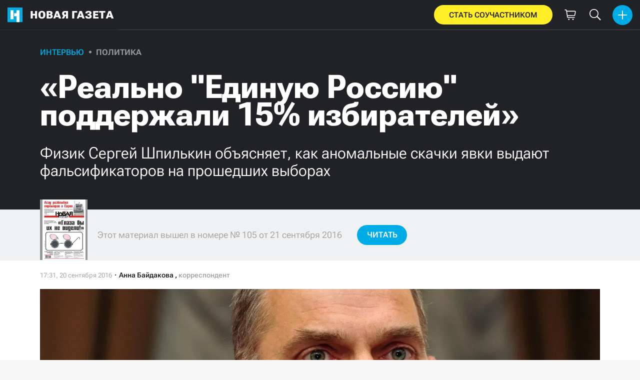

--- FILE ---
content_type: text/html; charset=utf-8
request_url: https://novayagazeta.ru/articles/2016/09/20/69897-realno-edinuyu-rossiyu-podderzhali-15-izbirateley
body_size: 33453
content:
<!DOCTYPE html>
<html itemscope="itemscope" itemtype="http://schema.org/WebSite" lang="ru" style='--sansSerif:"Roboto Flex",sans-serif; --appHeight:960px; --headerBottomPosition:60px;' xmlns="http://www.w3.org/1999/html"><head><script data-slug="2016/09/20/69897-realno-edinuyu-rossiyu-podderzhali-15-izbirateley" id="article-JSON-LD" type="application/ld+json">
    [
        {
            "@context": "https://schema.org",
            "@type": "BreadcrumbList",
            "itemListElement": [{"@type":"ListItem","position":1,"item":{"@id":"https://novayagazeta.ru","name":"Новая газета"}},{"@type":"ListItem","position":2,"item":{"@id":"https://novayagazeta.ru/articles/2016/09/20/69897-realno-edinuyu-rossiyu-podderzhali-15-izbirateley","name":"«Реально \"Единую Россию\" поддержали 15% избирателей»"}}]
        },
		{
			"@context": "https://schema.org/",
			"@type": "Article",
			"mainEntityOfPage": {
				"@type": "WebPage",
				"@id": "https://novayagazeta.ru/articles/2016/09/20/69897-realno-edinuyu-rossiyu-podderzhali-15-izbirateley#article"
			},
			"headline": "«Реально \"Единую Россию\" поддержали 15% избирателей»",
			"alternativeHeadline": "Физик Сергей Шпилькин объясняет, как аномальные скачки явки выдают фальсификаторов на прошедших выборах",
			"articleBody": "Фото: Эльвина Левина / Facebook Вбросы и «карусели» на выборах можно доказать математически — впервые об этом рассказал физик Сергей Шпилькин в 2011 году. Тогда далекие от математики граждане впервые узнали о «кривой Гаусса» — графике, который показывает нормальное распределение вероятностей, в данном случае — распределение явки по избирательным участкам. И в 2011-м, и в этом году сначала специалисты, а затем и все остальные заметили ненормально большое количество участков с очень высокой явкой, причем именно на этих участках больше всего голосов подано за «Единую Россию».\r \r Сергей Шпилькин, физик и лауреат премии «ПолитПросвет», считает, что это — однозначный признак фальсификаций, а не случайность. В интервью «Новой газете» он объясняет, что не менее 45% голосов за «Единую Россию» были фальсифицированы, явка была искусственно увеличена на 11%, а Москва и Петербург, показавшие самую низкую явку, — упустили возможность изменить ход выборов. — Как колебания явки показывают наличие возможных фальсификаций? — Российское общество весьма однородно: оно находится в однородном информационном поле, созданном телевизором, и мало различается по воспитанию и образованию. У нас нет особого расслоения на страты, которые могли бы вести себя политически по-разному. Исключение — условный «московский образованный класс» — это довольно узкая прослойка, которая в разной степени представлена в Москве, Санкт-Петербурге и некоторых других городах. Даже самые бедные городские районы от среднебогатых отличаются не настолько сильно, чтобы это было заметно на голосовании, — гетто у нас нет. Можно выделить только несколько участков, где люди голосуют совсем иначе, чем в других местах, например, Главное здание МГУ или жилой комплекс «Гранд-Парк» на Полежаевской, где в 2012 году было самое большое количество голосов за Прохорова. Поэтому явка колеблется в не слишком больших пределах. Даже между городскими и сельскими округами в пределах одной области различия небольшие. Что происходит, когда мы хотим выборы подделать, сдвинуть результат в пользу какого-то кандидата? Я могу просто добавить голоса в его пользу, например, привести людей и сказать им голосовать за него — но сложно проверить, как они поступят на самом деле. Могу просто потребовать от избирательной комиссии подделать цифры. Отнять голоса от одного кандидата в пользу другого, но это самый редкий способ. А самый простой — накидать в урну пачку бюллетеней. При этом растет явка: чем больше добавляешь бюллетеней, тем больше она растет. И на таких участках мы видим очень большое число голосов за одного кандидата и немного — за оппозицию. В отсутствие вбросов соотношение голосов более или менее постоянное, а если мы накидываем лишние бюллетени, растут цифры одной партии, в данном случае — за «Единую Россию». — Что происходило с явкой на этих выборах? — Я разбиваю все участки по явке, смотрю, сколько в каждом интервале подано голосов за каждого кандидата, рисую гистограммы. Мы видим характерную картину: пик количества участков с явкой 36%, дальше провал, потом опять рост. Это значит, что максимальное количество голосов было подано на участках, где проголосовало в среднем 36% избирателей, то есть от 25 до 40%. Скорее всего, на этих УИКах все было нормально. А то, что выбивается за эти пределы, выглядит ровно так, как будто просто добавили голосов за «Единую Россию». Когда люди голосуют, числа получаются случайными, кривая распределения плавная. Когда я начинаю двигать цифры на целых участках, у меня вместо плавного распределения получается пилообразная фигура — в 2011 году ее называли «бородой Чурова». Подозрительны участки с явкой 50%, 65%, 75%: случайно такие красивые цифры практически никогда не получаются. Если на участке явка 95% — это, скорее всего, фальсификат, так в большом городе не бывает. Фальсификации происходят на этапах от голосования до внесения в систему «ГАС-Выборы». По горизонтали — процент явки на избирательных участках, по вертикали — количество голосов, поданных на этих участках. Аномально большое количество голосов только за «Единую Россию» на участках с высокой явкой — явный признак фальсификаций, считает Сергей Шпилькин — В каких регионах больше всего аномалий с явкой? — Татарстан, Башкортостан, республики Северного Кавказа, кроме Адыгеи, всеми любимая Саратовская область, Белгородская, Брянская. Там больше всего участков с аномально высокой явкой, и на них высокие результаты ЕР. Как правило, на Северо-Западе и к северу от Москвы это происходит редко, в Сибири плохо дела обстоят только в Якутии, Кемеровской и Тюменской областях, иногда в Омской. Воронежская в этот раз отличилась: там огромное количество участков с явкой 80—100%. На мой взгляд, в Крыму и Севастополе считали честно ( о том, как проходили выборы в Крыму — читайте в материале «Новой газеты» ). Там высокая явка, но распределение вполне городское, очень похожее на Москву.  Максимальное количество голосов за «Единую Россию» подано на участках с явкой, близкой к 100%, которая в нормальных условиях встречается очень редко — А не может скачок явки быть естественным: просто больше людей сами пришли и проголосовали? — Тогда сдвинулся бы весь график, как случилось в Кировской и Курской областях, но не его части: он просто поднялся бы целиком. — Ситуация похожа на 2011 год? — На сайте ЦИК есть данные о выборах с 1999 года. И чем глубже мы копаем в прошлое, тем больше распределение голосов на выборах похоже на колоколообразную кривую, которую называют «кривой Гаусса» — то есть нормальное распределение. Начиная с 1999 и до 2005 года на всех выборах во всех московских районах явка отклоняется от средней городской не более чем на 5%. А в 2008 году московскому правительству, видно, очень нужно было показать лояльность Дмитрию Медведеву, и мы получили большой разброс явки даже на соседних участках. Потом это повторилось в 2009 году на выборах в Мосгордуму, когда на участке, на котором голосовал Митрохин, не оказалось ни единого голоса за «Яблоко». Потом скандал произошел в 2011 году на думских выборах, когда, например, в Раменках в одном и том же жилом комплексе одна половина дала 28% за «Единую Россию», а другая — 58%. Случился скандал, протесты и все прочее, и в 2012 году эту машинку фальсификаций в Москве резко прикрутили, а распределение явки вернулось к нормальному. Нормальным оно было и на выборах мэра Москвы в 2013 году. Я предполагал, что эти выборы пройдут либо по сценарию 2003 года (самые честные выборы, о которых у нас есть данные), или по сценарию 2011 года (самые нечестные). Из имеющихся возможностей была выбрана худшая. То есть она не была выбрана, а просто машина уже запущена и так работает, а чтобы это остановить, нужно было долго бить ее по рукам. В целом очень похоже на 2011 год, только более низкая явка и более высокий результат за ЕР. И, в отличие от 2011 года, полное отсутствие новых лиц в списке победителей — тогда появилась «Справедливая Россия». Важный момент — как выступила ЛДПР. По стране она идет ноздря в ноздрю с КПРФ, в половине регионов даже опережает, а в Забайкальском крае почти догоняет ЕР. То, что были фальсификации в пользу ЛДПР, маловероятно: безумно похожее распределение голосов за КПРФ и за ЛДПР. То есть либо кто-то очень искусно подделывал обеих, либо так и было на самом деле. Фото: Оргкомитет премии «Просветитель» / Facebook — Особенно низкой явка была в Москве и Санкт-Петербурге (35,2% и 32,7%) — насколько это важно? — В Москве лет 10 назад явка была 56%. То есть сейчас один голос москвича мог решить вдвое больше, и даже небольшое количество сторонников демократов могли бы провести в Думу своего кандидата. Сейчас 10% бюджетников и пенсионеров — это достаточный ресурс, чтобы провести кого угодно, при такой явке они решают всё. Известно, что Навальному не хватило 35 тысяч голосов до второго тура: пришло бы больше народу, был бы второй тур. Так что, возможно, большие города упустили некоторые шансы. — Какими могут быть реальные результаты выборов на основании ваших расчетов? — За «Единую Россию» подано 28 миллионов голосов, из них, по моим расчетам, примерно 12 миллионов добавлено — это значит, 45% голосов за ЕР — фальсификат, и это примерно 11% всех избирателей. Значит, вместо официальной явки 47,8% получаем 36,5%. Вместо 54% за «Единую Россию» — 40%. С политической точки зрения это довольно важный результат: получается, партию поддержали 15% от общего числа избирателей. И с этими 15% реальными и 27% официальными им нужно будет как-то жить.",
			"text": "Вбросы и «карусели» на выборах можно доказать математически — впервые об этом рассказал физик Сергей Шпилькин в 2011 году. Тогда далекие от математики граждане впервые узнали о «кривой Гаусса» — графике, который показывает нормальное распределение вероятностей, в данном случае — распределение явки по избирательным участкам. И в 2011-м, и в этом году сначала специалисты, а затем и все остальные заметили ненормально большое количество участков с очень высокой явкой, причем именно на этих участках больше всего голосов подано за «Единую Россию».\r \r Сергей Шпилькин, физик и лауреат премии «ПолитПросвет», считает, что это — однозначный признак фальсификаций, а не случайность. В интервью «Новой газете» он объясняет, что не менее 45% голосов за «Единую Россию» были фальсифицированы, явка была искусственно увеличена на 11%, а Москва и Петербург, показавшие самую низкую явку, — упустили возможность изменить ход выборов.",
			"keywords": "выборы, наука, вбросы, нарушения, голосование, госдума, фальсификация",
			"image": ["https://novayagazeta.ru/static/previews/2016/09/20/69897-realno-edinuyu-rossiyu-podderzhali-15-izbirateley.jpeg?v=-1","https://novayagazeta.ru/static/records/b8ae4b7d63c8416aba229416c88d6bcc.webp","https://novayagazeta.ru/static/records/2a18f7d67aa840f68034ebdd938d7a0e.webp","https://novayagazeta.ru/static/records/7d3e244150e44d4790dee07d093d8dad.webp","https://novayagazeta.ru/static/records/fa458aa191e04ce6abcb5d9ae6905e79.webp"],
			"author": {
				"@type": "Organization",
				"name": "Новая газета",
				"url": "https://novayagazeta.ru"
			},
			"publisher": {
				"@type": "Organization",
				"name": "Новая газета",
				"logo": {
					"@type": "ImageObject",
					"url": "https://novayagazeta.ru/logo_apple_touch_icon_novaya.png",
					"width": 144,
					"height": 144
				}
			},
			"datePublished": "2016-09-20T17:31:00.000Z",
			"dateModified": "2016-09-20T17:31:00.000Z"
		}
	]</script><title>«Реально "Единую Россию" поддержали 15% избирателей». Физик Сергей Шпилькин объясняет, как аномальные скачки явки выдают фальсификаторов на прошедших выборах — Новая газета</title><meta charset="utf-8"/><meta content="1" name="version"/><meta content="width=device-width,initial-scale=1" name="viewport"/><link href="https://novayagazeta.ru/feed/rss" rel="alternate" title="Новая газета" type="application/rss+xml"/><link href="/favicon.ico" rel="icon"/><link href="/logo_apple_touch_icon_novaya.png" rel="apple-touch-icon" sizes="180x180"/><link href="/favicon-novaya-32x32.png" rel="icon" sizes="32x32" type="image/png"/><link href="/favicon-novaya-16x16.png" rel="icon" sizes="16x16" type="image/png"/><link as="image" href="ic_mainLogo.svg" imagesizes="24x24" imagesrcset="/ic_mainLogo.svg" rel="preload" type="image/svg+xml"/><link as="image" href="ic_identity_white_24dp.svg" imagesizes="24x24" imagesrcset="/ic_identity_white_24dp.svg" rel="preload" type="image/svg+xml"/><link as="image" href="ic_search_white_24dp_v3.svg" imagesizes="24x24" imagesrcset="/ic_search_white_24dp_v3.svg" rel="preload" type="image/svg+xml"/><link as="image" href="ic_shopping_bag_white_24dp.svg" imagesizes="24x24" imagesrcset="/ic_shopping_bag_white_24dp.svg" rel="preload" type="image/svg+xml"/><link as="image" href="ic_microphone_white_24dp.svg" imagesizes="24x24" imagesrcset="/ic_microphone_white_24dp.svg" rel="preload" type="image/svg+xml"/><link href="/manifest.json" rel="manifest"/><script>if("HyperRenderBot"!==window.navigator.userAgent){function gtag(){dataLayer.push(arguments)}!function(){var e=document.createElement("script");e.src="https://www.googletagmanager.com/gtag/js?id=G-XRXV3GVQH5",e.defer=!0,document.head.appendChild(e)}(),window.dataLayer=window.dataLayer||[],gtag("js",new Date),gtag("config","G-XRXV3GVQH5",{send_page_view:!1})}</script><script type="text/javascript">"HyperRenderBot"!==window.navigator.userAgent&&(!function(e,n){e[n]=e[n]||function(){(e[n].a=e[n].a||[]).push(arguments)},e[n].l=1*new Date}(window,"ym"),function(){var e=document.createElement("script");e.src="https://cdn.jsdelivr.net/npm/yandex-metrica-watch/tag.js",e.defer=!0,document.head.appendChild(e)}(),ym(38558415,"init",{clickmap:!0,trackLinks:!0,defer:!0,accurateTrackBounce:!0}))</script><noscript><div><img alt="" src="https://mc.yandex.ru/watch/38558415" style="position:absolute;left:-9999px"/></div></noscript><style>@font-face{font-family:'Roboto Flex';font-style:normal;font-weight:100 1000;font-stretch:100%;font-display:swap;src:url(/RobotoFlex-VariableFont_GRAD,XTRA,YOPQ,YTAS,YTDE,YTFI,YTLC,YTUC,opsz,slnt,wdth,wght.woff2) format('woff2');unicode-range:U+0301,U+0400-045F,U+0490-0491,U+04B0-04B1,U+2116}@font-face{font-family:'Roboto Flex';font-style:normal;font-weight:100 1000;font-stretch:100%;font-display:swap;src:url(/RobotoFlex-VariableFont_GRAD,XTRA,YOPQ,YTAS,YTDE,YTFI,YTLC,YTUC,opsz,slnt,wdth,wght.woff2) format('woff2');unicode-range:U+0000-00FF,U+0131,U+0152-0153,U+02BB-02BC,U+02C6,U+02DA,U+02DC,U+0304,U+0308,U+0329,U+2000-206F,U+2074,U+20AC,U+2122,U+2191,U+2193,U+2212,U+2215,U+FEFF,U+FFFD}</style><link as="font" crossorigin="anonymous" href="/RobotoFlex-VariableFont_GRAD,XTRA,YOPQ,YTAS,YTDE,YTFI,YTLC,YTUC,opsz,slnt,wdth,wght.woff2" rel="preload" type="font/woff2"/><meta content="index,follow,max-image-preview:large" name="robots"/><meta content="#ffffff" name="theme-color"/><meta content="3aeb6620dc659b6d" name="yandex-verification"/><meta content="UitqOZBjYU36kANwMlXBH_9MCfAbwwUTlYx6nrOYR3M" name="google-site-verification"/><meta content="summary_large_image" name="twitter:card"/><meta content="@novaya_gazeta" name="twitter:site"/><meta content="@novaya_gazeta" name="twitter:creator"/><meta content="407483513795808" property="fb:app_id"/><meta content="7477477" property="vk:app_id"/><meta content="no-referrer-when-downgrade" name="referrer"/><meta content="hcesb7s9sar509e5elbakq4b96bw05" name="facebook-domain-verification"/><meta content="#ffffff" name="msapplication-TileColor"/><meta content="/logo_apple_touch_icon_novaya.png" name="msapplication-TileImage"/><meta content="1KNo8B6sUaGs5AnJFWhGtVOO6peFrdbGI7q-beBpis8" name="google-site-verification"/><style>body{margin:0 auto}</style><script src="/bidders_map_v1.js" type="text/javascript"></script><script>window.yaContextCb=window.yaContextCb||[]</script><script defer="defer" src="/static/js/client.b58pkoou70h.756df2cb.chunk.js"></script><style data-emotion="css" data-s=""></style><link as="font" crossorigin="anonymous" data-react-helmet="true" href="/ga6Kaw1J5X9T9RW6j9bNfFImbjC7XsdBMr8R.woff2" rel="preload" type="font/woff2"/><link as="font" crossorigin="anonymous" data-react-helmet="true" href="/ga6Kaw1J5X9T9RW6j9bNfFImajC7XsdBMg.woff2" rel="preload" type="font/woff2"/><link as="font" crossorigin="anonymous" data-react-helmet="true" href="/ga6Iaw1J5X9T9RW6j9bNfFMWaDq8fMVxMw.woff2" rel="preload" type="font/woff2"/><link as="font" crossorigin="anonymous" data-react-helmet="true" href="/ga6Iaw1J5X9T9RW6j9bNfFcWaDq8fMU.woff2" rel="preload" type="font/woff2"/><link as="font" crossorigin="anonymous" data-react-helmet="true" href="/ga6Law1J5X9T9RW6j9bNdOwzfROece9LOocoDg.woff2" rel="preload" type="font/woff2"/><link as="font" crossorigin="anonymous" data-react-helmet="true" href="/ga6Law1J5X9T9RW6j9bNdOwzfReece9LOoc.woff2" rel="preload" type="font/woff2"/><style data-react-helmet="true">
                    /* cyrillic */
                    @font-face {
                      font-family: 'Noto Serif';
                      font-style: italic;
                      font-weight: 400;
                      font-display: swap;
                      src: url(/ga6Kaw1J5X9T9RW6j9bNfFImbjC7XsdBMr8R.woff2) format('woff2');
                      unicode-range: U+0400-045F, U+0490-0491, U+04B0-04B1, U+2116;
                    }
                
                    /* latin */
                    @font-face {
                      font-family: 'Noto Serif';
                      font-style: italic;
                      font-weight: 400;
                      font-display: swap;
                      src: url(/ga6Kaw1J5X9T9RW6j9bNfFImajC7XsdBMg.woff2) format('woff2');
                      unicode-range: U+0000-00FF, U+0131, U+0152-0153, U+02BB-02BC, U+02C6, U+02DA, U+02DC, U+2000-206F, U+2074, U+20AC, U+2122, U+2191, U+2193, U+2212, U+2215, U+FEFF, U+FFFD;
                    }
                
                
                    /* cyrillic */
                    @font-face {
                      font-family: 'Noto Serif';
                      font-style: normal;
                      font-weight: 400;
                      font-display: swap;
                      src: url(/ga6Iaw1J5X9T9RW6j9bNfFMWaDq8fMVxMw.woff2) format('woff2');
                      unicode-range: U+0400-045F, U+0490-0491, U+04B0-04B1, U+2116;
                    }
                
                    /* latin */
                    @font-face {
                      font-family: 'Noto Serif';
                      font-style: normal;
                      font-weight: 400;
                      font-display: swap;
                      src: url(/ga6Iaw1J5X9T9RW6j9bNfFcWaDq8fMU.woff2) format('woff2');
                      unicode-range: U+0000-00FF, U+0131, U+0152-0153, U+02BB-02BC, U+02C6, U+02DA, U+02DC, U+2000-206F, U+2074, U+20AC, U+2122, U+2191, U+2193, U+2212, U+2215, U+FEFF, U+FFFD;
                    }
                
                    /* cyrillic */
                    @font-face {
                      font-family: 'Noto Serif';
                      font-style: normal;
                      font-weight: 700;
                      font-display: swap;
                      src: url(/ga6Law1J5X9T9RW6j9bNdOwzfROece9LOocoDg.woff2) format('woff2');
                      unicode-range: U+0400-045F, U+0490-0491, U+04B0-04B1, U+2116;
                    }
                
                    /* latin */
                    @font-face {
                      font-family: 'Noto Serif';
                      font-style: normal;
                      font-weight: 700;
                      font-display: swap;
                      src: url(/ga6Law1J5X9T9RW6j9bNdOwzfReece9LOoc.woff2) format('woff2');
                      unicode-range: U+0000-00FF, U+0131, U+0152-0153, U+02BB-02BC, U+02C6, U+02DA, U+02DC, U+2000-206F, U+2074, U+20AC, U+2122, U+2191, U+2193, U+2212, U+2215, U+FEFF, U+FFFD;
                    }
                    </style><link data-react-helmet="true" href="https://novayagazeta.ru/static/previews/2016/09/20/69897-realno-edinuyu-rossiyu-podderzhali-15-izbirateley.jpeg?v=-1" rel="image_src"/><link data-react-helmet="true" href="https://novayagazeta.ru/articles/2016/09/20/69897-realno-edinuyu-rossiyu-podderzhali-15-izbirateley" hreflang="ru" rel="alternate"/><link data-react-helmet="true" href="https://novayagazeta.ru/amp/articles/2016/09/20/69897-realno-edinuyu-rossiyu-podderzhali-15-izbirateley" rel="amphtml"/><link data-react-helmet="true" href="https://novayagazeta.ru/articles/2016/09/20/69897-realno-edinuyu-rossiyu-podderzhali-15-izbirateley" rel="canonical"/><meta content="Новая газета" data-react-helmet="true" property="og:site_name"/><meta content="ru_RU" data-react-helmet="true" property="og:locale"/><meta content="ru" data-react-helmet="true" http-equiv="Content-language"/><meta content="article" data-react-helmet="true" property="og:type"/><meta content="https://novayagazeta.ru/static/previews/2016/09/20/69897-realno-edinuyu-rossiyu-podderzhali-15-izbirateley.jpeg?v=-1" data-react-helmet="true" itemprop="image"/><meta content="https://novayagazeta.ru/static/previews/2016/09/20/69897-realno-edinuyu-rossiyu-podderzhali-15-izbirateley.jpeg?v=-1" data-react-helmet="true" name="twitter:image"/><meta content="https://novayagazeta.ru/static/previews/2016/09/20/69897-realno-edinuyu-rossiyu-podderzhali-15-izbirateley.jpeg?v=-1" data-react-helmet="true" property="og:image"/><meta content="1200" data-react-helmet="true" property="og:image:width"/><meta content="630" data-react-helmet="true" property="og:image:height"/><meta content='«Реально "Единую Россию" поддержали 15% избирателей». Физик Сергей Шпилькин объясняет, как аномальные скачки явки выдают фальсификаторов на прошедших выборах — Новая газета' data-react-helmet="true" property="og:long_title"/><meta content='«Реально "Единую Россию" поддержали 15% избирателей». Физик Сергей Шпилькин объясняет, как аномальные скачки явки выдают фальсификаторов на прошедших выборах — Новая газета' data-react-helmet="true" name="twitter:title"/><meta content='«Реально "Единую Россию" поддержали 15% избирателей». Физик Сергей Шпилькин объясняет, как аномальные скачки явки выдают фальсификаторов на прошедших выборах — Новая газета' data-react-helmet="true" property="og:title"/><meta content="Вбросы и «карусели» на выборах можно доказать математически — впервые об этом рассказал физик Сергей Шпилькин в 2011 году. Тогда далекие от математики граждане впервые узнали о «кривой Гаусса» — графике, который показывает нормальное распределение вероятностей, в данном случае — распределение явки по избирательным участкам. И в 2011-м, и в этом году сначала специалисты, а затем и все остальные заметили ненормально большое количество участков с очень высокой явкой, причем именно на этих участках больше всего голосов подано за «Единую Россию».
 
 Сергей Шпилькин, физик и лауреат премии «ПолитПросвет», считает, что это — однозначный признак фальсификаций, а не случайность. В интервью «Новой газете» он объясняет, что не менее 45% голосов за «Единую Россию» были фальсифицированы, явка была искусственно увеличена на 11%, а Москва и Петербург, показавшие самую низкую явку, — упустили возможность изменить ход выборов." data-react-helmet="true" name="twitter:description"/><meta content="Вбросы и «карусели» на выборах можно доказать математически — впервые об этом рассказал физик Сергей Шпилькин в 2011 году. Тогда далекие от математики граждане впервые узнали о «кривой Гаусса» — графике, который показывает нормальное распределение вероятностей, в данном случае — распределение явки по избирательным участкам. И в 2011-м, и в этом году сначала специалисты, а затем и все остальные заметили ненормально большое количество участков с очень высокой явкой, причем именно на этих участках больше всего голосов подано за «Единую Россию».
 
 Сергей Шпилькин, физик и лауреат премии «ПолитПросвет», считает, что это — однозначный признак фальсификаций, а не случайность. В интервью «Новой газете» он объясняет, что не менее 45% голосов за «Единую Россию» были фальсифицированы, явка была искусственно увеличена на 11%, а Москва и Петербург, показавшие самую низкую явку, — упустили возможность изменить ход выборов." data-react-helmet="true" name="description"/><meta content="Вбросы и «карусели» на выборах можно доказать математически — впервые об этом рассказал физик Сергей Шпилькин в 2011 году. Тогда далекие от математики граждане впервые узнали о «кривой Гаусса» — графике, который показывает нормальное распределение вероятностей, в данном случае — распределение явки по избирательным участкам. И в 2011-м, и в этом году сначала специалисты, а затем и все остальные заметили ненормально большое количество участков с очень высокой явкой, причем именно на этих участках больше всего голосов подано за «Единую Россию».
 
 Сергей Шпилькин, физик и лауреат премии «ПолитПросвет», считает, что это — однозначный признак фальсификаций, а не случайность. В интервью «Новой газете» он объясняет, что не менее 45% голосов за «Единую Россию» были фальсифицированы, явка была искусственно увеличена на 11%, а Москва и Петербург, показавшие самую низкую явку, — упустили возможность изменить ход выборов." data-react-helmet="true" property="og:description"/><meta content="https://novayagazeta.ru/articles/2016/09/20/69897-realno-edinuyu-rossiyu-podderzhali-15-izbirateley" data-react-helmet="true" property="og:url"/><meta content="https://novayagazeta.ru/articles/2016/09/20/69897-realno-edinuyu-rossiyu-podderzhali-15-izbirateley" data-react-helmet="true" name="url"/><meta content="https://novayagazeta.ru/articles/2016/09/20/69897-realno-edinuyu-rossiyu-podderzhali-15-izbirateley" data-react-helmet="true" name="identifier-URL"/><meta content="выборы, наука, вбросы, нарушения, голосование, госдума, фальсификация" data-react-helmet="true" name="keywords"/><meta content="1474392660000" data-react-helmet="true" property="article:published_time"/><meta content="Анна Байдакова" data-react-helmet="true" itemprop="author" itemtype="https://schema.org/Person"/><meta content="Интервью" data-react-helmet="true" name="genre"/><style type="text/css">.transform-component-module_wrapper__7HFJe {
  position: relative;
  width: -moz-fit-content;
  width: fit-content;
  height: -moz-fit-content;
  height: fit-content;
  overflow: hidden;
  -webkit-touch-callout: none; /* iOS Safari */
  -webkit-user-select: none; /* Safari */
  -khtml-user-select: none; /* Konqueror HTML */
  -moz-user-select: none; /* Firefox */
  -ms-user-select: none; /* Internet Explorer/Edge */
  user-select: none;
  margin: 0;
  padding: 0;
}
.transform-component-module_content__uCDPE {
  display: flex;
  flex-wrap: wrap;
  width: -moz-fit-content;
  width: fit-content;
  height: -moz-fit-content;
  height: fit-content;
  margin: 0;
  padding: 0;
  transform-origin: 0% 0%;
}
.transform-component-module_content__uCDPE img {
  pointer-events: none;
}
</style><style>:root { --toastify-color-light:#fff; --toastify-color-dark:#121212; --toastify-color-info:#3498db; --toastify-color-success:#07bc0c; --toastify-color-warning:#f1c40f; --toastify-color-error:#e74c3c; --toastify-color-transparent:hsla(0,0%,100%,0.7); --toastify-icon-color-info:var(--toastify-color-info); --toastify-icon-color-success:var(--toastify-color-success); --toastify-icon-color-warning:var(--toastify-color-warning); --toastify-icon-color-error:var(--toastify-color-error); --toastify-toast-width:320px; --toastify-toast-background:#fff; --toastify-toast-min-height:64px; --toastify-toast-max-height:800px; --toastify-font-family:sans-serif; --toastify-z-index:9999; --toastify-text-color-light:#757575; --toastify-text-color-dark:#fff; --toastify-text-color-info:#fff; --toastify-text-color-success:#fff; --toastify-text-color-warning:#fff; --toastify-text-color-error:#fff; --toastify-spinner-color:#616161; --toastify-spinner-color-empty-area:#e0e0e0; --toastify-color-progress-light:linear-gradient(90deg,#4cd964,#5ac8fa,#007aff,#34aadc,#5856d6,#ff2d55); --toastify-color-progress-dark:#bb86fc; --toastify-color-progress-info:var(--toastify-color-info); --toastify-color-progress-success:var(--toastify-color-success); --toastify-color-progress-warning:var(--toastify-color-warning); --toastify-color-progress-error:var(--toastify-color-error); }:root { --sansSerif:"Roboto",sans-serif; --serif:"Noto Serif",serif; --emojiFont:"Noto Color Emoji",Verdana,Tahoma; --robotoFlex:"Roboto Flex",sans-serif; --mainColor:#00ace5; --greenColor:#0e8e7e; --secondaryColor:#bf381d; --darkColor:#212226; --textColor:#494a4d; --textColorFooter:#8b8c8c; --secondColor:#a6a6a6; --whiteColor:#fff; --fieldColor:#f0f1f2; --stripesColor:#e3e4e5; --lightDarkColor:#979899; --borderColor:#e6e6e6; --borderColorDarkTheme:#434343; --borderColorWhiteTheme:#f0f0f0; --lightGray:#d5d9e0; --lighterSecond:#f7f7f7; --donateColor:#ffed26; --lightestSecond:#e7e7e7; --boxShadowColor:hsla(0,0%,80%,0.25); --transparentWhiteColor:hsla(0,0%,100%,0.1); --transparentDarkColor:rgba(0,0,0,0.1); --gradient:linear-gradient(90deg,#00ace5,#2077bb 50%); --grayBlue:#4d505c; --minWidth:320px; --headerHeight:60px; --grayDots:url(data\:image\/gif\;base64\,R0lGODlhBQAFAPAAAEtNUAAAACH5BAEAAAEALAAAAAAFAAUAAAIFRI6piwUAOw\=\=); --blueDots:url(data\:image\/svg\+xml\;base64\,PHN2ZyB4bWxucz0iaHR0cDovL3d3dy53My5vcmcvMjAwMC9zdmciIHdpZHRoPSI1IiBoZWlnaHQ9IjUiPjxjaXJjbGUgZmlsbD0iIzAwYWNlNSIgY3g9IjIuNSIgY3k9IjIuNSIgcj0iLjUiLz48L3N2Zz4\=); }body, html { background: var(--lighterSecond); box-sizing: border-box; font-family: var(--sansSerif); height: 100%; min-width: var(--minWidth); width: 100%; }*, ::after, ::before { -webkit-tap-highlight-color: rgba(0, 0, 0, 0); box-sizing: inherit; }body { -webkit-font-smoothing: antialiased; }.ng-root { height: 100%; max-width: 100%; }figure { margin: 0px; }a { outline: 0px; text-decoration: none; }button { border-radius: 0px; cursor: pointer; padding: 0px; }button, input { background-color: transparent; border: 0px; box-shadow: none; display: block; outline: 0px; }input { appearance: none; border-radius: 0px; }input[type="number"] { }.bUinb { --lighterSecond:#f7f7f7; }.M4hWm { min-height: 100%; }.FGfPO { display: flex; flex-flow: wrap; margin: 0px auto; max-width: 1366px; position: relative; width: 100%; }@media screen and (max-width: 1365px) { .FGfPO { padding: 0px 15px; } }@media screen and (max-width: 1023px) { .FGfPO { padding: initial; } }.uM2k1 { display: flex; margin-top: 30px; }@media screen and (max-width: 1365px) { .uM2k1 { margin-left: 100px; } }@media screen and (min-width: 1200px) { .uM2k1 { flex: 0 0 300px; } }@media screen and (max-width: 1200px) and (min-width: 961px) { .uM2k1 { flex: 0 0 280px; } }@media screen and (max-width: 960px) { .uM2k1 { display: none; } }.C6gG0 { align-items: center; background: var(--mainColor); border-radius: 50%; display: flex; justify-content: center; position: relative; z-index: 2; }.C6gG0 img { height: 18px; width: 18px; }.aCour { height: 44px; width: 44px; }.pXnWt { align-items: center; background-color: var(--mainColor); border-radius: 20px; display: flex; height: 39px; justify-content: center; padding: 0px 30px; }.pXnWt span { color: var(--darkColor); text-transform: uppercase; }.aekIt { background-color: var(--donateColor); }.nujDM { font-family: var(--robotoFlex); min-width: 237px; }.nujDM span { font-size: 15px; font-weight: 600; }.leFll { background: var(--whiteColor); border: 5px solid var(--mainColor); border-radius: 5px; color: var(--grayBlue); display: none; font-size: 17px; line-height: 21px; max-width: 350px; padding: 17px 22px; position: fixed; width: 100%; z-index: 2000; }.C6FZi { position: relative; }.OdfTM { background: rgba(33, 34, 38, 0.6); inset: 0px; opacity: 0; pointer-events: none; position: fixed; transition: opacity 0.3s ease 0s; z-index: 1300; }.td8rx { overflow: hidden; position: relative; width: 100%; }.td8rx img { height: auto; left: 0px; object-fit: contain; position: absolute; top: 0px; width: 100%; }.uAYmB { padding-top: 56.25%; }.FLRWe img { height: 100%; width: 100%; }.BJnKa { background-color: var(--darkColor); display: block; max-height: 59px; padding-right: 10px; user-select: none; z-index: 20; }.PCzIE, .WYYUY { display: inline-block; position: relative; vertical-align: top; }.PCzIE { height: 58px; width: var(--headerHeight); }.ngJjO { height: 30px; left: 50%; margin: -15px 0px 0px -15px; position: absolute; top: 50%; width: 30px; }.WYYUY { color: var(--whiteColor); font-size: 21px; font-weight: 900; letter-spacing: 0.03em; line-height: 62px; text-transform: uppercase; }@media screen and (max-width: 720px) { .WYYUY { display: none; } }.tjtZd { height: var(--headerHeight); left: 0px; position: sticky; top: 0px; z-index: 1299; }.GBPOI { cursor: pointer; padding: 20px 0px; position: relative; width: 82px; }.poZQO { background: rgba(166, 166, 166, 0.298); border-radius: 8px; height: 11px; }.wa7AJ { align-items: center; background: var(--lighterSecond); border-radius: 50%; display: flex; height: 100%; justify-content: center; overflow: hidden; position: absolute; top: 0px; transition: left 0.2s ease 0s; width: 51px; }.wa7AJ > * { height: 100%; width: 100%; }.vt18x { background: rgba(166, 166, 166, 0.298); height: 1px; width: 100%; }.e_H7J { margin-bottom: 20px; position: relative; width: 200px; }@media (max-width: 1365px) { .e_H7J.e_H7J { margin: 0px; width: 260px; } }@media (max-width: 1365px) { .e_H7J.e_H7J:last-child .Sj_Sm { border-bottom-right-radius: 8px; border-top: 1px solid rgba(166, 166, 166, 0.2); } }.gPNbv { height: 57px; left: 50%; overflow: hidden; position: absolute; top: 55px; transform: translateX(-1px); transition: left 0.3s ease 0s; width: 30px; }@media (max-width: 1365px) { .gPNbv { display: none; } }.wF7ce { background: rgb(239, 239, 239); border: 1px solid rgba(166, 166, 166, 0.2); border-radius: 4px; height: 40px; left: 0px; position: absolute; top: 30px; transform: rotate(45deg) translateX(-75%); width: 40px; }.Sj_Sm { background: var(--lighterSecond); border: 1px solid rgba(166, 166, 166, 0.2); border-radius: 8px; padding-bottom: 28px; position: relative; transition: background 0.3s ease 0s; z-index: 2; }@media (max-width: 1365px) { .Sj_Sm { background: rgb(239, 239, 239); border: none; border-radius: 0px; } }.MDRnS { margin: 28px auto 0px; }.azuuK .Sj_Sm { background: rgb(239, 239, 239); }.azuuK .gPNbv { animation: 0.3s ease 0s 1 normal forwards running V0FxR; }.Axbld { color: var(--grayBlue); margin: 27px 22px 0px; }.L2rdT { margin: 26px 22px 0px; width: auto; }@media (max-width: 1365px) { .L2rdT { display: none; } }.mApvh, .mApvh img { height: 100%; width: 100%; }.DDw2_ { height: 100%; left: 0px; max-height: var(--appHeight); overflow-y: scroll; padding: 20px 30px 20px 20px; position: sticky; top: var(--headerBottomPosition); transition: top 0.3s ease 0s; z-index: 999; }.DDw2_ ul { margin: 15px 0px 0px; padding: 0px; }@media (max-width: 1365px) { .DDw2_ { padding: 0px; top: 0px; } }.b0E4L { color: rgb(76, 79, 91); }.b0E4L a { color: rgb(76, 79, 91); height: 100%; }.b0E4L a, .b0E4L li { display: inline-block; width: 100%; }.b0E4L li { cursor: pointer; list-style: none; position: relative; }.Mh4bq { align-items: center; cursor: pointer; display: flex; }.heyHR { display: flex !important; }.heyHR span:first-child { max-width: 93.5px; }.On8SO, .b0E4L a, .heyHR { padding: 11px 45px 11px 22px; }@media (max-width: 1365px) { .On8SO, .b0E4L a, .heyHR { padding-right: 22px; } }.TCXwV { background-color: rgba(166, 166, 166, 0.298); display: inline-block; flex: 1 1 40%; height: 1px; margin: 0px 10px; }@media (max-width: 1365px) { .TCXwV { margin-right: 30px; } }.MSnBb { display: flex; justify-content: center; margin-top: 20px; }.BKCzp { bottom: 42px; }.BKCzp, .MScQe { cursor: pointer; height: 17px; position: absolute; right: 22px; width: 17px; }.MScQe { top: 45px; z-index: 2; }.EFyOi { margin: 26px 0px; }@media (max-width: 1365px) { .EFyOi { display: none; } }.K6KBZ { position: absolute; right: 22px; top: 50%; transform: translateY(-50%); }.NUAF7, .Q94GB { border-bottom: 1px solid; cursor: pointer; }.FFt_k span { background: var(--whiteColor); border-radius: 2px; display: block; height: 2px; width: 27px; }.FFt_k span + span { margin-top: 8px; }.DEEOm { background: var(--donateColor); display: none; height: 60px; left: 0px; position: fixed; right: 0px; top: 0px; z-index: 1297; }@media screen and (max-width: 720px) { .DEEOm { display: block; } }.tjghU { align-items: center; border-radius: 0px; color: var(--darkColor); display: flex; font-family: var(--sansSerif); font-size: 15px; font-weight: 600; height: 100%; justify-content: center; letter-spacing: 0.01em; padding: 12px; text-transform: uppercase; transition: all 0.2s ease 0s; width: 100%; }.B5nij { height: 60px; right: 0px; top: 0px; width: 56px; }.B5nij, .Hu70o { position: absolute; }.Hu70o { left: 50%; top: 50%; transform: translate(-50%, -50%); }.NhSc8 { align-items: center; background: var(--darkColor); border-bottom: 1px solid var(--borderColorDarkTheme); display: flex; height: 100%; justify-content: space-between; padding: 10px 15px 10px 6px; position: relative; }@media (max-width: 1365px) { .NhSc8 { padding: 10px 15px; } }@media screen and (max-width: 720px) { .NhSc8 { padding-right: 10px; } }@media (max-width: 1365px) { .y0Fjz .kAhSl { left: 0px; transform: translateY(-50%); } }@media (max-width: 1365px) { .y0Fjz .XEgH0 { opacity: 0; } }.kAhSl { align-items: center; display: flex; }@media (max-width: 1365px) { .kAhSl { left: 50%; margin: 0px; position: absolute; top: 50%; transform: translate(-50%, -50%); } }.sp5Hz { height: 40px; margin-left: 10px; width: 40px; }@media screen and (max-width: 720px) { .sp5Hz { display: none; } }.ZOCfC, .eg0er { align-items: center; display: flex; }.eg0er { height: 60px; justify-content: center; width: 50px; }.eg0er img { height: 23px; width: 23px; }.JOpc0 { margin-right: 10px; }@media screen and (max-width: 1023px) { .JOpc0 { display: none; } }.XEgH0 { display: none; }@media (max-width: 1365px) { .XEgH0 { display: block; } }.hYiuJ { display: none; height: 100%; left: 0px; position: absolute; top: 0px; transform: translateX(-100%); transition: transform 0.3s ease 0s, -webkit-transform 0.3s ease 0s; z-index: 2; }@media (max-width: 1365px) { .hYiuJ { display: block; } }.SPjGD { align-items: center; cursor: pointer; display: flex; height: 40px; justify-content: center; left: 5px; position: absolute; top: 5px; width: 40px; }.SPjGD img { height: 24px; width: 24px; }.TjHbM { background-color: rgb(239, 239, 239); height: 100%; width: 260px; }@media (max-width: 1365px) { .TjHbM { padding-top: 50px; } }.Tj58D { background-color: var(--lighterSecond); width: 100%; }.Vs9Vf { align-items: center; color: var(--mainColor); cursor: default; display: flex; flex: 1 1 100%; font-weight: 900; opacity: 1; text-transform: uppercase; transition: opacity 0.3s ease 0s; width: 80%; }.article-page .Vs9Vf { font-size: 16px; }@media screen and (max-width: 720px) { .Vs9Vf { display: block; } }.nYHH9 { margin-left: 24px; position: relative; }.nYHH9::before { background-color: var(--lightDarkColor); border-radius: 50%; content: ""; display: block; height: 5px; left: -14.5px; position: absolute; top: 48%; transform: translateY(-50%); width: 5px; }.Rai3O { color: var(--lightDarkColor); }.novaya-constructor-theme .Rai3O { font-weight: 700; }.xK9Tb { color: var(--mainColor); }.novaya-constructor-theme .xK9Tb { font-weight: 573; }.FUQDS { color: var(--secondColor); cursor: default; display: inline-block; font-size: 13px; line-height: 16px; min-height: 13px; min-width: 100px; opacity: 1; position: relative; z-index: 3; }.ft21X, .noPn7 { max-width: 320px; }.ft21X { padding-bottom: 60px; }.eH9jS { background-color: rgb(255, 255, 255); border-radius: 30px; color: var(--darkColor); font-family: var(--sansSerif); font-size: 16px; font-weight: 500; line-height: 20px; padding: 10px; text-align: center; transition: background-color 125ms ease-in-out 0s, color 125ms ease-in-out 0s; }.gZ5li { background-color: var(--mainColor); color: rgb(255, 255, 255); }.EMbyv { border-bottom: 1px solid rgba(33, 34, 38, 0.2); display: grid; grid-template-columns: repeat(2, 1fr); padding-bottom: 20px; row-gap: 20px; width: 100%; }.GbDe_:first-child { border-bottom-right-radius: 0px; border-top-right-radius: 0px; }.GbDe_:nth-child(2) { border-bottom-left-radius: 0px; border-top-left-radius: 0px; }.DHZYO { display: grid; gap: 13px; grid-template-columns: repeat(2, 1fr); }.PIL1c { display: flex; flex-direction: column; gap: 20px; }.bYm3X { border-bottom: 1px solid rgba(0, 0, 0, 0.2); font-family: var(--sansSerif); font-size: 16px; font-weight: 500; line-height: 19px; padding: 10px; text-align: center; transition: all 125ms ease-in-out 0s; width: 100%; }.vvI1z { background: linear-gradient(90deg, rgb(250, 255, 0), rgb(250, 255, 0) 0px, rgb(245, 230, 64)); border-radius: 30px; margin: 0px auto; max-width: 265px; padding: 10px; position: relative; width: 100%; }.vvI1z span { color: var(--darkColor); font-family: var(--sansSerif); font-size: 16px; font-weight: 700; line-height: 20px; text-align: center; text-transform: uppercase; }.lGPSo { background: linear-gradient(170.11deg, rgb(255, 255, 255) -145.12%, rgba(0, 172, 229, 0.384) -106.5%, rgba(188, 179, 179, 0) 130.72%); border-radius: 30px; padding: 38px 49px; }@media screen and (max-width: 720px) { .lGPSo { padding: 25px; } }.OyGcv { display: flex; flex-direction: column; gap: 27px; margin: 0px auto; max-width: 450px; }.X3m30 { color: var(--darkColor); font-size: 30px; font-weight: 900; line-height: 110%; margin: 0px; text-align: center; }.rdW1D { display: flex; flex-direction: column; gap: 13px; }.GVQ8i a, .rdW1D a { color: currentcolor; transition: color 125ms ease-in-out 0s; }.rdW1D a { text-decoration: underline; }.GVQ8i, .rdW1D p { color: var(--darkColor); font-family: var(--sansSerif); font-size: 13px; font-weight: 500; line-height: 138%; margin: 0px; }.GVQ8i { border-top: 1px solid rgba(33, 34, 38, 0.2); padding-top: 20px; }.GVQ8i, .H9z1R { color: rgba(33, 34, 38, 0.6); }.H9z1R { align-items: center; display: flex; font-family: var(--sansSerif); font-size: 14px; font-weight: 500; gap: 10px; justify-content: center; line-height: 16px; text-transform: uppercase; transition: color 125ms ease-in-out 0s; }.x4eSA { overflow: hidden; position: relative; clip-path: polygon(0px 0px, 0px 100%, 100% 100%, 100% 0px) !important; }.bO4lJ { left: 0px; position: fixed; top: 80px; width: 100%; backface-visibility: hidden !important; }.U2zwE { margin-bottom: 25px; }.JwhQl { cursor: pointer; height: auto; object-fit: contain; width: 100%; z-index: 2 !important; }.jnBEO { position: relative; width: 100%; z-index: 30; }@media screen and (max-width: 1365px) { .jnBEO { max-width: 1200px; } }.ykX1C { margin: 25px 0px; }.mJc36 { color: var(--secondColor); display: inline-block; font-size: 15px; line-height: 17px; margin-top: 12px; max-width: 710px; text-align: left; width: 100%; }.n42RG { color: var(--textColor); font-family: var(--serif); font-size: 18px; font-weight: 400; }.n42RG p { letter-spacing: 0.015em; line-height: 25px; margin: 0px 0px 25px; white-space: pre-wrap; }.Y9FG5, .Y9FG5 p { color: var(--textColor); font-family: var(--sansSerif); font-size: 20px; font-weight: 500; line-height: 27px; margin-bottom: 25px; margin-top: 0px; max-width: 710px; }@media screen and (max-width: 720px) { .Y9FG5, .Y9FG5 p { font-size: 18px; line-height: 25px; margin-top: 20px; } }.rqfVo { display: flex; flex-direction: row; justify-content: space-between; }.cnFU2 { align-self: flex-start; flex-grow: 1; margin-right: 50px; max-width: 710px; }@media (max-width: 810px) { .cnFU2 { margin: 0px auto; max-width: none; width: 100%; } }.GJLbz { display: none; margin: 20px 0px; }@media screen and (max-width: 720px) { .GJLbz { display: block; } }.IlK7m { display: block; flex-grow: 1; height: 100%; margin-top: 0px; padding-bottom: 20px; z-index: 100; }@media (min-width: 1023px) and (max-width: 1365px) { .IlK7m { margin-left: 0px; } }@media (max-width: 1200px) { .IlK7m { display: none; } }.m9LbJ { display: flex; justify-content: space-between; padding: 19px 0px; }@media screen and (max-width: 1023px) { .DndFC { margin-right: 65px; max-width: 900px; } }@media screen and (max-width: 1023px) { .QoCot { margin: 1px 1px 1px 0px; } }.A2fwa { display: none; }@media (max-width: 509px) { .A2fwa { display: block; } }.r0jRn { display: inline-block; }@media (max-width: 509px) { .r0jRn { display: none; } }.r0jRn::before { color: var(--darkColor); content: "·"; padding-left: 5px; padding-right: 5px; }.QoCot, .QoCot a { border-bottom: 1px solid transparent; color: var(--darkColor); font-size: 14px; font-weight: 500; transition: border-bottom-color 0.3s ease 0s; will-change: border-bottom-color; }.novaya-constructor-theme .QoCot, .novaya-constructor-theme .QoCot a { font-weight: 600; }.f2Gay { color: var(--secondColor); cursor: default; font-size: 14px; margin-top: 6px; white-space: normal; }.novaya-constructor-theme .f2Gay { font-weight: 600; }.IYiTf { line-height: 18px; }.qrl7q { margin: 0px auto; max-width: 1205px; overflow: hidden; overflow-wrap: break-word; }@media screen and (max-width: 1023px) { .qrl7q { text-align: left; } }.LP5X9 { color: var(--whiteColor); font-size: 45px; font-weight: 600; line-height: 45px; margin: 0.3em 0px 0.15em; max-width: 70%; text-align: left; }@media (min-width: 1024px) { .novaya-constructor-theme .LP5X9 { font-size: 65px; font-variation-settings: "GRAD" 0, "slnt" 0, "XTRA" 468, "XOPQ" 96, "YOPQ" 79, "YTLC" 514, "YTUC" 712, "YTAS" 750, "YTDE" -203, "YTFI" 738; font-weight: 700; line-height: 55px; margin: 0.5em 0px; max-width: 95%; } }@media screen and (max-width: 1023px) { .LP5X9 { font-size: 32px; font-weight: 900; line-height: 35px; max-width: 90%; } }@media screen and (max-width: 720px) { .LP5X9 { font-size: 28px; line-height: 32px; } }.aKrYu { color: var(--whiteColor); font-family: var(--sansSerif); font-size: 27px; font-weight: 400; line-height: 30px; margin: 18px 0px 0px; max-width: 70%; }@media (min-width: 1024px) { .novaya-constructor-theme .aKrYu { font-size: 32px; line-height: 35px; max-width: 95%; } }@media screen and (max-width: 1023px) { .aKrYu { font-size: 21px; line-height: 27px; max-width: 100%; } }@media (max-width: 425px) { .aKrYu { margin-bottom: 0px; } }.nvDJf, .nvDJf p { color: var(--lightDarkColor); font-size: 15px; margin-block: 0px; margin-top: 12px; }@media screen and (min-width: 1200px) { .nvDJf, .nvDJf p { height: auto; max-width: 710px; } }.u5YMW { margin-bottom: 15px; }.OP32o { background: var(--darkColor); border-bottom: 1px solid var(--borderColorWhiteTheme); overflow: hidden; padding: 40px 15px; width: 100%; }@media screen and (min-width: 1024px) { .novaya-constructor-theme .OP32o { padding: 35px 15px 60px; } }@media (max-width: 425px) { .OP32o { padding-left: 15px; padding-right: 15px; } }.lzTZ9 { margin: 0px auto; max-width: 1120px; position: relative; width: 100%; }@media screen and (max-width: 509px) { .qrl7q { padding-top: 0px; width: 100%; } }@media screen and (max-width: 509px) { .OP32o { padding-bottom: 20px; } }@media screen and (max-width: 509px) { .lzTZ9 { text-align: left; } }@media screen and (max-width: 509px) { .aKrYu { margin-top: 15px; } }.UaHkd { height: 5px; left: 0px; position: fixed; top: 0px; width: 100%; z-index: 1298; }@media screen and (max-width: 720px) { .UaHkd { background-color: rgb(255, 255, 255); } }.d2Rwq { background: var(--mainColor); height: 5px; left: 0px; position: fixed; top: 0px; transition: top 0.18s ease 0s; z-index: 7001; }.a5XWy { align-items: center; display: flex; }.a5XWy span { cursor: pointer; }.pYjuh { margin-left: 10px; }.pYjuh img { height: 24px; width: 24px; }@media screen and (max-width: 720px) { .pYjuh { display: none; } }.nsGee img { height: 20px; width: 20px; }@media screen and (max-width: 720px) { .nsGee img { margin-left: 0px; } }.xm8OQ { display: flex; height: auto; justify-content: right; margin: 0px 10px 20px 0px; max-width: 710px; position: relative; }@media (max-width: 435px) { .xm8OQ { width: 100%; } }.K87Qn { margin: 20px 0px; max-width: 710px; }.K87Qn br { display: none; }@media screen and (max-width: 720px) { .K87Qn br { display: block; } }.dpH9q, .hlFOt { float: none; width: 100%; }.jNghn { margin-right: 50px; width: 100%; }@media screen and (max-width: 1365px) { .jNghn { margin-right: 0px; } }@media screen and (max-width: 509px) { .jNghn { margin: 0px auto; } }.gbyBP.gbyBP { background: var(--whiteColor); overflow-wrap: break-word; padding: 0px 123px 20px; }@media screen and (max-width: 1365px) { .gbyBP.gbyBP { padding: 0px 15px; } }.YM6Df { margin-bottom: 15px; width: 100%; }@media (min-width: 1023px) and (max-width: 1365px) { .YM6Df { margin: 0px auto 15px; max-width: 1120px; width: 100%; } }.aCP2d { align-items: center; display: flex; flex-direction: column; justify-content: flex-start; width: 100%; }@media (min-width: 1023px) and (max-width: 1365px) { .aCP2d { margin: 0px auto; max-width: 1120px; width: 100%; } }.aGpoG { display: flex; flex-direction: row; width: 100%; }.RIZGY { align-items: center; display: flex; flex-direction: column; width: 100%; }@media (max-width: 830px) { .hjhlE { display: none; } }.UHyKU { display: none; }@media (max-width: 830px) { .UHyKU { display: block; } }.kUhLY { display: none; }@media (max-width: 480px) { .kUhLY { bottom: 0px; display: block; margin-bottom: -9px; position: sticky; width: calc(100% + 20px); } }.drR8d { align-items: center; background-color: var(--fieldColor); border-bottom: 1px solid var(--fieldColor); box-shadow: 50px 0 0 0 var(--fieldColor),-50px 0 0 0 var(--fieldColor); display: flex; min-height: 80px; padding: 0px 15px; }.novaya-constructor-theme .drR8d { min-height: 100px; }@media screen and (max-width: 720px) { .drR8d { padding: 15px; } }@media screen and (max-width: 720px) { .novaya-constructor-theme .drR8d { min-height: 80px; } }.RuU7U { align-items: center; background-color: var(--fieldColor); display: flex; height: 100%; margin: 0px auto; max-width: 1120px; position: relative; width: 100%; }@media screen and (max-width: 720px) { .RuU7U { justify-content: space-between; } }.VdWs4 { height: 80px; position: relative; width: 70px; }.novaya-constructor-theme .VdWs4 { height: 100px; width: 95px; }@media screen and (max-width: 720px) { .VdWs4 { display: none; } }.Xky0L { background-color: var(--lightDarkColor); background-position: 50% center; background-repeat: no-repeat; background-size: contain; bottom: 0px; height: 100px; left: 0px; position: absolute; width: 70px; z-index: 1200; }.novaya-constructor-theme .Xky0L { height: 121px; width: 95px; }@media screen and (max-width: 720px) { .Xky0L { display: none; } }.Yjq4H { align-items: center; display: flex; }.sMFoh { color: var(--lightDarkColor); font-size: 15px; line-height: 20px; margin-left: 30px; }.novaya-constructor-theme .sMFoh { color: var(--secondColor); font-size: 18px; font-weight: 400; line-height: 22px; margin-left: 20px; }@media screen and (max-width: 720px) { .novaya-constructor-theme .sMFoh, .sMFoh { margin-left: 0px; } }.yiE96 { background-color: var(--mainColor); border-radius: 20px; color: var(--whiteColor); flex-shrink: 0; font-size: 12px; font-weight: 900; height: 40px; letter-spacing: 0.06em; line-height: 40px; margin-left: 30px; text-align: center; text-transform: uppercase; transition: background-color 0.3s ease 0s; width: 100px; }.novaya-constructor-theme .yiE96 { border-radius: 20px; font-size: 16px; font-weight: 600; letter-spacing: normal; }</style></head><body><script id="__SERVER_DATA__" type="application/json">%7B%22mutations%22%3A%5B%5D%2C%22queries%22%3A%5B%7B%22state%22%3A%7B%22data%22%3A%7B%22favorites%22%3A%5B%5D%7D%2C%22dataUpdateCount%22%3A1%2C%22dataUpdatedAt%22%3A1738054479331%2C%22error%22%3Anull%2C%22errorUpdateCount%22%3A0%2C%22errorUpdatedAt%22%3A0%2C%22fetchFailureCount%22%3A0%2C%22fetchFailureReason%22%3Anull%2C%22fetchMeta%22%3Anull%2C%22isInvalidated%22%3Afalse%2C%22status%22%3A%22success%22%2C%22fetchStatus%22%3A%22idle%22%7D%2C%22queryKey%22%3A%5B%22meta%22%5D%2C%22queryHash%22%3A%22%5B%5C%22meta%5C%22%5D%22%7D%2C%7B%22state%22%3A%7B%22data%22%3A%7B%22title%22%3A%22%C2%AB%D0%A0%D0%B5%D0%B0%D0%BB%D1%8C%D0%BD%D0%BE%20%5C%22%D0%95%D0%B4%D0%B8%D0%BD%D1%83%D1%8E%20%D0%A0%D0%BE%D1%81%D1%81%D0%B8%D1%8E%5C%22%20%D0%BF%D0%BE%D0%B4%D0%B4%D0%B5%D1%80%D0%B6%D0%B0%D0%BB%D0%B8%2015%25%20%D0%B8%D0%B7%D0%B1%D0%B8%D1%80%D0%B0%D1%82%D0%B5%D0%BB%D0%B5%D0%B9%C2%BB%22%2C%22subtitle%22%3A%22%D0%A4%D0%B8%D0%B7%D0%B8%D0%BA%20%D0%A1%D0%B5%D1%80%D0%B3%D0%B5%D0%B9%20%D0%A8%D0%BF%D0%B8%D0%BB%D1%8C%D0%BA%D0%B8%D0%BD%20%D0%BE%D0%B1%D1%8A%D1%8F%D1%81%D0%BD%D1%8F%D0%B5%D1%82%2C%20%D0%BA%D0%B0%D0%BA%20%D0%B0%D0%BD%D0%BE%D0%BC%D0%B0%D0%BB%D1%8C%D0%BD%D1%8B%D0%B5%20%D1%81%D0%BA%D0%B0%D1%87%D0%BA%D0%B8%20%D1%8F%D0%B2%D0%BA%D0%B8%20%D0%B2%D1%8B%D0%B4%D0%B0%D1%8E%D1%82%20%D1%84%D0%B0%D0%BB%D1%8C%D1%81%D0%B8%D1%84%D0%B8%D0%BA%D0%B0%D1%82%D0%BE%D1%80%D0%BE%D0%B2%20%D0%BD%D0%B0%20%D0%BF%D1%80%D0%BE%D1%88%D0%B5%D0%B4%D1%88%D0%B8%D1%85%20%D0%B2%D1%8B%D0%B1%D0%BE%D1%80%D0%B0%D1%85%22%2C%22slug%22%3A%222016%2F09%2F20%2F69897-realno-edinuyu-rossiyu-podderzhali-15-izbirateley%22%2C%22typeDisplayName%22%3A%22%D0%A1%D1%82%D0%B0%D1%82%D1%8C%D1%8F%22%2C%22version%22%3A-1%2C%22titleSocial%22%3A%22%C2%AB%D0%A0%D0%B5%D0%B0%D0%BB%D1%8C%D0%BD%D0%BE%20%5C%22%D0%95%D0%B4%D0%B8%D0%BD%D1%83%D1%8E%20%D0%A0%D0%BE%D1%81%D1%81%D0%B8%D1%8E%5C%22%20%D0%BF%D0%BE%D0%B4%D0%B4%D0%B5%D1%80%D0%B6%D0%B0%D0%BB%D0%B8%2015%25%20%D0%B8%D0%B7%D0%B1%D0%B8%D1%80%D0%B0%D1%82%D0%B5%D0%BB%D0%B5%D0%B9%C2%BB.%20%D0%98%D0%BD%D1%82%D0%B5%D1%80%D0%B2%D1%8C%D1%8E%20%D1%84%D0%B8%D0%B7%D0%B8%D0%BA%D0%B0%20%D0%A1%D0%B5%D1%80%D0%B3%D0%B5%D1%8F%20%D0%A8%D0%BF%D0%B8%D0%BB%D1%8C%D0%BA%D0%B8%D0%BD%D0%B0.%20%D0%A1%D0%B5%D0%BD%D1%82%D1%8F%D0%B1%D1%80%D1%8C%22%2C%22titlePictureOfTheDay%22%3Anull%2C%22subtitlePictureOfTheDay%22%3Anull%2C%22backgroundUrl%22%3Anull%2C%22previewUrl%22%3A%22https%3A%2F%2Fnovayagazeta.ru%2Fstatic%2Frecords%2Fb673030d830149aa93eb87d5ff32ee74.webp%22%2C%22metaPreviewHeight%22%3A630%2C%22metaPreviewWidth%22%3A1200%2C%22previewCaption%22%3A%22%D0%A4%D0%BE%D1%82%D0%BE%3A%20%D0%AD%D0%BB%D1%8C%D0%B2%D0%B8%D0%BD%D0%B0%20%D0%9B%D0%B5%D0%B2%D0%B8%D0%BD%D0%B0%20%2F%20Facebook%22%2C%22previewUrlSocial%22%3Anull%2C%22previewUrlAnimated%22%3Anull%2C%22lead%22%3A%22%D0%92%D0%B1%D1%80%D0%BE%D1%81%D1%8B%20%D0%B8%20%C2%AB%D0%BA%D0%B0%D1%80%D1%83%D1%81%D0%B5%D0%BB%D0%B8%C2%BB%20%D0%BD%D0%B0%20%D0%B2%D1%8B%D0%B1%D0%BE%D1%80%D0%B0%D1%85%20%D0%BC%D0%BE%D0%B6%D0%BD%D0%BE%20%D0%B4%D0%BE%D0%BA%D0%B0%D0%B7%D0%B0%D1%82%D1%8C%20%D0%BC%D0%B0%D1%82%D0%B5%D0%BC%D0%B0%D1%82%D0%B8%D1%87%D0%B5%D1%81%D0%BA%D0%B8%20%E2%80%94%20%D0%B2%D0%BF%D0%B5%D1%80%D0%B2%D1%8B%D0%B5%20%D0%BE%D0%B1%20%D1%8D%D1%82%D0%BE%D0%BC%20%D1%80%D0%B0%D1%81%D1%81%D0%BA%D0%B0%D0%B7%D0%B0%D0%BB%20%D1%84%D0%B8%D0%B7%D0%B8%D0%BA%20%D0%A1%D0%B5%D1%80%D0%B3%D0%B5%D0%B9%20%D0%A8%D0%BF%D0%B8%D0%BB%D1%8C%D0%BA%D0%B8%D0%BD%20%D0%B2%202011%20%D0%B3%D0%BE%D0%B4%D1%83.%20%D0%A2%D0%BE%D0%B3%D0%B4%D0%B0%20%D0%B4%D0%B0%D0%BB%D0%B5%D0%BA%D0%B8%D0%B5%20%D0%BE%D1%82%20%D0%BC%D0%B0%D1%82%D0%B5%D0%BC%D0%B0%D1%82%D0%B8%D0%BA%D0%B8%20%D0%B3%D1%80%D0%B0%D0%B6%D0%B4%D0%B0%D0%BD%D0%B5%20%D0%B2%D0%BF%D0%B5%D1%80%D0%B2%D1%8B%D0%B5%20%D1%83%D0%B7%D0%BD%D0%B0%D0%BB%D0%B8%20%D0%BE%20%C2%AB%D0%BA%D1%80%D0%B8%D0%B2%D0%BE%D0%B9%20%D0%93%D0%B0%D1%83%D1%81%D1%81%D0%B0%C2%BB%20%E2%80%94%20%D0%B3%D1%80%D0%B0%D1%84%D0%B8%D0%BA%D0%B5%2C%20%D0%BA%D0%BE%D1%82%D0%BE%D1%80%D1%8B%D0%B9%20%D0%BF%D0%BE%D0%BA%D0%B0%D0%B7%D1%8B%D0%B2%D0%B0%D0%B5%D1%82%20%D0%BD%D0%BE%D1%80%D0%BC%D0%B0%D0%BB%D1%8C%D0%BD%D0%BE%D0%B5%20%D1%80%D0%B0%D1%81%D0%BF%D1%80%D0%B5%D0%B4%D0%B5%D0%BB%D0%B5%D0%BD%D0%B8%D0%B5%20%D0%B2%D0%B5%D1%80%D0%BE%D1%8F%D1%82%D0%BD%D0%BE%D1%81%D1%82%D0%B5%D0%B9%2C%20%D0%B2%20%D0%B4%D0%B0%D0%BD%D0%BD%D0%BE%D0%BC%20%D1%81%D0%BB%D1%83%D1%87%D0%B0%D0%B5%20%E2%80%94%20%D1%80%D0%B0%D1%81%D0%BF%D1%80%D0%B5%D0%B4%D0%B5%D0%BB%D0%B5%D0%BD%D0%B8%D0%B5%20%D1%8F%D0%B2%D0%BA%D0%B8%20%D0%BF%D0%BE%20%D0%B8%D0%B7%D0%B1%D0%B8%D1%80%D0%B0%D1%82%D0%B5%D0%BB%D1%8C%D0%BD%D1%8B%D0%BC%20%D1%83%D1%87%D0%B0%D1%81%D1%82%D0%BA%D0%B0%D0%BC.%20%D0%98%20%D0%B2%202011-%D0%BC%2C%20%D0%B8%20%D0%B2%20%D1%8D%D1%82%D0%BE%D0%BC%20%D0%B3%D0%BE%D0%B4%D1%83%20%D1%81%D0%BD%D0%B0%D1%87%D0%B0%D0%BB%D0%B0%20%D1%81%D0%BF%D0%B5%D1%86%D0%B8%D0%B0%D0%BB%D0%B8%D1%81%D1%82%D1%8B%2C%20%D0%B0%20%D0%B7%D0%B0%D1%82%D0%B5%D0%BC%20%D0%B8%20%D0%B2%D1%81%D0%B5%20%D0%BE%D1%81%D1%82%D0%B0%D0%BB%D1%8C%D0%BD%D1%8B%D0%B5%20%D0%B7%D0%B0%D0%BC%D0%B5%D1%82%D0%B8%D0%BB%D0%B8%20%D0%BD%D0%B5%D0%BD%D0%BE%D1%80%D0%BC%D0%B0%D0%BB%D1%8C%D0%BD%D0%BE%20%D0%B1%D0%BE%D0%BB%D1%8C%D1%88%D0%BE%D0%B5%20%D0%BA%D0%BE%D0%BB%D0%B8%D1%87%D0%B5%D1%81%D1%82%D0%B2%D0%BE%20%D1%83%D1%87%D0%B0%D1%81%D1%82%D0%BA%D0%BE%D0%B2%20%D1%81%20%D0%BE%D1%87%D0%B5%D0%BD%D1%8C%20%D0%B2%D1%8B%D1%81%D0%BE%D0%BA%D0%BE%D0%B9%20%D1%8F%D0%B2%D0%BA%D0%BE%D0%B9%2C%20%D0%BF%D1%80%D0%B8%D1%87%D0%B5%D0%BC%20%D0%B8%D0%BC%D0%B5%D0%BD%D0%BD%D0%BE%20%D0%BD%D0%B0%20%D1%8D%D1%82%D0%B8%D1%85%20%D1%83%D1%87%D0%B0%D1%81%D1%82%D0%BA%D0%B0%D1%85%20%D0%B1%D0%BE%D0%BB%D1%8C%D1%88%D0%B5%20%D0%B2%D1%81%D0%B5%D0%B3%D0%BE%20%D0%B3%D0%BE%D0%BB%D0%BE%D1%81%D0%BE%D0%B2%20%D0%BF%D0%BE%D0%B4%D0%B0%D0%BD%D0%BE%20%D0%B7%D0%B0%20%C2%AB%D0%95%D0%B4%D0%B8%D0%BD%D1%83%D1%8E%20%D0%A0%D0%BE%D1%81%D1%81%D0%B8%D1%8E%C2%BB.%5Cr%5Cn%5Cr%5Cn%D0%A1%D0%B5%D1%80%D0%B3%D0%B5%D0%B9%20%D0%A8%D0%BF%D0%B8%D0%BB%D1%8C%D0%BA%D0%B8%D0%BD%2C%20%D1%84%D0%B8%D0%B7%D0%B8%D0%BA%20%D0%B8%20%D0%BB%D0%B0%D1%83%D1%80%D0%B5%D0%B0%D1%82%20%D0%BF%D1%80%D0%B5%D0%BC%D0%B8%D0%B8%20%C2%AB%D0%9F%D0%BE%D0%BB%D0%B8%D1%82%D0%9F%D1%80%D0%BE%D1%81%D0%B2%D0%B5%D1%82%C2%BB%2C%20%D1%81%D1%87%D0%B8%D1%82%D0%B0%D0%B5%D1%82%2C%20%D1%87%D1%82%D0%BE%20%D1%8D%D1%82%D0%BE%20%E2%80%94%20%D0%BE%D0%B4%D0%BD%D0%BE%D0%B7%D0%BD%D0%B0%D1%87%D0%BD%D1%8B%D0%B9%20%D0%BF%D1%80%D0%B8%D0%B7%D0%BD%D0%B0%D0%BA%20%D1%84%D0%B0%D0%BB%D1%8C%D1%81%D0%B8%D1%84%D0%B8%D0%BA%D0%B0%D1%86%D0%B8%D0%B9%2C%20%D0%B0%20%D0%BD%D0%B5%20%D1%81%D0%BB%D1%83%D1%87%D0%B0%D0%B9%D0%BD%D0%BE%D1%81%D1%82%D1%8C.%20%D0%92%20%D0%B8%D0%BD%D1%82%D0%B5%D1%80%D0%B2%D1%8C%D1%8E%20%C2%AB%D0%9D%D0%BE%D0%B2%D0%BE%D0%B9%20%D0%B3%D0%B0%D0%B7%D0%B5%D1%82%D0%B5%C2%BB%20%D0%BE%D0%BD%20%D0%BE%D0%B1%D1%8A%D1%8F%D1%81%D0%BD%D1%8F%D0%B5%D1%82%2C%20%D1%87%D1%82%D0%BE%20%D0%BD%D0%B5%20%D0%BC%D0%B5%D0%BD%D0%B5%D0%B5%2045%25%20%D0%B3%D0%BE%D0%BB%D0%BE%D1%81%D0%BE%D0%B2%20%D0%B7%D0%B0%20%C2%AB%D0%95%D0%B4%D0%B8%D0%BD%D1%83%D1%8E%20%D0%A0%D0%BE%D1%81%D1%81%D0%B8%D1%8E%C2%BB%20%D0%B1%D1%8B%D0%BB%D0%B8%20%D1%84%D0%B0%D0%BB%D1%8C%D1%81%D0%B8%D1%84%D0%B8%D1%86%D0%B8%D1%80%D0%BE%D0%B2%D0%B0%D0%BD%D1%8B%2C%20%D1%8F%D0%B2%D0%BA%D0%B0%20%D0%B1%D1%8B%D0%BB%D0%B0%20%D0%B8%D1%81%D0%BA%D1%83%D1%81%D1%81%D1%82%D0%B2%D0%B5%D0%BD%D0%BD%D0%BE%20%D1%83%D0%B2%D0%B5%D0%BB%D0%B8%D1%87%D0%B5%D0%BD%D0%B0%20%D0%BD%D0%B0%2011%25%2C%20%D0%B0%20%D0%9C%D0%BE%D1%81%D0%BA%D0%B2%D0%B0%20%D0%B8%20%D0%9F%D0%B5%D1%82%D0%B5%D1%80%D0%B1%D1%83%D1%80%D0%B3%2C%20%D0%BF%D0%BE%D0%BA%D0%B0%D0%B7%D0%B0%D0%B2%D1%88%D0%B8%D0%B5%20%D1%81%D0%B0%D0%BC%D1%83%D1%8E%20%D0%BD%D0%B8%D0%B7%D0%BA%D1%83%D1%8E%20%D1%8F%D0%B2%D0%BA%D1%83%2C%20%E2%80%94%20%D1%83%D0%BF%D1%83%D1%81%D1%82%D0%B8%D0%BB%D0%B8%20%D0%B2%D0%BE%D0%B7%D0%BC%D0%BE%D0%B6%D0%BD%D0%BE%D1%81%D1%82%D1%8C%20%D0%B8%D0%B7%D0%BC%D0%B5%D0%BD%D0%B8%D1%82%D1%8C%20%D1%85%D0%BE%D0%B4%20%D0%B2%D1%8B%D0%B1%D0%BE%D1%80%D0%BE%D0%B2.%22%2C%22typeId%22%3A%22statja%22%2C%22typeRubricId%22%3A%22politika%22%2C%22typeRubricDisplayName%22%3A%22%D0%9F%D0%BE%D0%BB%D0%B8%D1%82%D0%B8%D0%BA%D0%B0%22%2C%22typeGenreId%22%3A%22intervju%22%2C%22typeGenreDisplayName%22%3A%22%D0%98%D0%BD%D1%82%D0%B5%D1%80%D0%B2%D1%8C%D1%8E%22%2C%22authors%22%3A%5B%7B%22id%22%3A60982%2C%22name%22%3A%22%D0%90%D0%BD%D0%BD%D0%B0%20%D0%91%D0%B0%D0%B9%D0%B4%D0%B0%D0%BA%D0%BE%D0%B2%D0%B0%22%2C%22avatarUrl%22%3A%22https%3A%2F%2Fnovayagazeta.ru%2Fstatic%2Fauthors-avatars%2Fec9e839c91334833b235cb2e545c5d32.webp%22%2C%22caption%22%3A%22%D0%BA%D0%BE%D1%80%D1%80%D0%B5%D1%81%D0%BF%D0%BE%D0%BD%D0%B4%D0%B5%D0%BD%D1%82%22%7D%5D%2C%22tags%22%3A%5B%22%D0%B2%D1%8B%D0%B1%D0%BE%D1%80%D1%8B%22%2C%22%D0%BD%D0%B0%D1%83%D0%BA%D0%B0%22%2C%22%D0%B2%D0%B1%D1%80%D0%BE%D1%81%D1%8B%22%2C%22%D0%BD%D0%B0%D1%80%D1%83%D1%88%D0%B5%D0%BD%D0%B8%D1%8F%22%2C%22%D0%B3%D0%BE%D0%BB%D0%BE%D1%81%D0%BE%D0%B2%D0%B0%D0%BD%D0%B8%D0%B5%22%2C%22%D0%B3%D0%BE%D1%81%D0%B4%D1%83%D0%BC%D0%B0%22%2C%22%D1%84%D0%B0%D0%BB%D1%8C%D1%81%D0%B8%D1%84%D0%B8%D0%BA%D0%B0%D1%86%D0%B8%D1%8F%22%5D%2C%22podcastId%22%3Anull%2C%22newspaperReleaseId%22%3A%222451%22%2C%22themesAttachedId%22%3A%5B%5D%2C%22partnersTitle%22%3Anull%2C%22flags%22%3A%5B%5D%2C%22isImportant%22%3Afalse%2C%22isActive%22%3Atrue%2C%22isPreviewHidden%22%3Afalse%2C%22isYandexZenHidden%22%3Afalse%2C%22isAdHidden%22%3Afalse%2C%22customGenre%22%3Anull%2C%22body%22%3A%5B%7B%22type%22%3A%22text%22%2C%22data%22%3A%22%3Cb%3E%E2%80%94%20%D0%9A%D0%B0%D0%BA%20%D0%BA%D0%BE%D0%BB%D0%B5%D0%B1%D0%B0%D0%BD%D0%B8%D1%8F%20%D1%8F%D0%B2%D0%BA%D0%B8%20%D0%BF%D0%BE%D0%BA%D0%B0%D0%B7%D1%8B%D0%B2%D0%B0%D1%8E%D1%82%20%D0%BD%D0%B0%D0%BB%D0%B8%D1%87%D0%B8%D0%B5%20%D0%B2%D0%BE%D0%B7%D0%BC%D0%BE%D0%B6%D0%BD%D1%8B%D1%85%20%D1%84%D0%B0%D0%BB%D1%8C%D1%81%D0%B8%D1%84%D0%B8%D0%BA%D0%B0%D1%86%D0%B8%D0%B9%3F%3C%2Fb%3E%22%7D%2C%7B%22type%22%3A%22text%22%2C%22data%22%3A%22%E2%80%94%20%D0%A0%D0%BE%D1%81%D1%81%D0%B8%D0%B9%D1%81%D0%BA%D0%BE%D0%B5%20%D0%BE%D0%B1%D1%89%D0%B5%D1%81%D1%82%D0%B2%D0%BE%20%D0%B2%D0%B5%D1%81%D1%8C%D0%BC%D0%B0%20%D0%BE%D0%B4%D0%BD%D0%BE%D1%80%D0%BE%D0%B4%D0%BD%D0%BE%3A%20%D0%BE%D0%BD%D0%BE%20%D0%BD%D0%B0%D1%85%D0%BE%D0%B4%D0%B8%D1%82%D1%81%D1%8F%20%D0%B2%20%D0%BE%D0%B4%D0%BD%D0%BE%D1%80%D0%BE%D0%B4%D0%BD%D0%BE%D0%BC%20%D0%B8%D0%BD%D1%84%D0%BE%D1%80%D0%BC%D0%B0%D1%86%D0%B8%D0%BE%D0%BD%D0%BD%D0%BE%D0%BC%20%D0%BF%D0%BE%D0%BB%D0%B5%2C%20%D1%81%D0%BE%D0%B7%D0%B4%D0%B0%D0%BD%D0%BD%D0%BE%D0%BC%20%D1%82%D0%B5%D0%BB%D0%B5%D0%B2%D0%B8%D0%B7%D0%BE%D1%80%D0%BE%D0%BC%2C%20%D0%B8%20%D0%BC%D0%B0%D0%BB%D0%BE%20%D1%80%D0%B0%D0%B7%D0%BB%D0%B8%D1%87%D0%B0%D0%B5%D1%82%D1%81%D1%8F%20%D0%BF%D0%BE%20%D0%B2%D0%BE%D1%81%D0%BF%D0%B8%D1%82%D0%B0%D0%BD%D0%B8%D1%8E%20%D0%B8%20%D0%BE%D0%B1%D1%80%D0%B0%D0%B7%D0%BE%D0%B2%D0%B0%D0%BD%D0%B8%D1%8E.%20%D0%A3%20%D0%BD%D0%B0%D1%81%20%D0%BD%D0%B5%D1%82%20%D0%BE%D1%81%D0%BE%D0%B1%D0%BE%D0%B3%D0%BE%20%D1%80%D0%B0%D1%81%D1%81%D0%BB%D0%BE%D0%B5%D0%BD%D0%B8%D1%8F%20%D0%BD%D0%B0%20%D1%81%D1%82%D1%80%D0%B0%D1%82%D1%8B%2C%20%D0%BA%D0%BE%D1%82%D0%BE%D1%80%D1%8B%D0%B5%20%D0%BC%D0%BE%D0%B3%D0%BB%D0%B8%20%D0%B1%D1%8B%20%D0%B2%D0%B5%D1%81%D1%82%D0%B8%20%D1%81%D0%B5%D0%B1%D1%8F%20%D0%BF%D0%BE%D0%BB%D0%B8%D1%82%D0%B8%D1%87%D0%B5%D1%81%D0%BA%D0%B8%20%D0%BF%D0%BE-%D1%80%D0%B0%D0%B7%D0%BD%D0%BE%D0%BC%D1%83.%20%D0%98%D1%81%D0%BA%D0%BB%D1%8E%D1%87%D0%B5%D0%BD%D0%B8%D0%B5%20%E2%80%94%20%D1%83%D1%81%D0%BB%D0%BE%D0%B2%D0%BD%D1%8B%D0%B9%20%C2%AB%D0%BC%D0%BE%D1%81%D0%BA%D0%BE%D0%B2%D1%81%D0%BA%D0%B8%D0%B9%20%D0%BE%D0%B1%D1%80%D0%B0%D0%B7%D0%BE%D0%B2%D0%B0%D0%BD%D0%BD%D1%8B%D0%B9%20%D0%BA%D0%BB%D0%B0%D1%81%D1%81%C2%BB%20%E2%80%94%20%D1%8D%D1%82%D0%BE%20%D0%B4%D0%BE%D0%B2%D0%BE%D0%BB%D1%8C%D0%BD%D0%BE%20%D1%83%D0%B7%D0%BA%D0%B0%D1%8F%20%D0%BF%D1%80%D0%BE%D1%81%D0%BB%D0%BE%D0%B9%D0%BA%D0%B0%2C%20%D0%BA%D0%BE%D1%82%D0%BE%D1%80%D0%B0%D1%8F%20%D0%B2%20%D1%80%D0%B0%D0%B7%D0%BD%D0%BE%D0%B9%20%D1%81%D1%82%D0%B5%D0%BF%D0%B5%D0%BD%D0%B8%20%D0%BF%D1%80%D0%B5%D0%B4%D1%81%D1%82%D0%B0%D0%B2%D0%BB%D0%B5%D0%BD%D0%B0%20%D0%B2%20%D0%9C%D0%BE%D1%81%D0%BA%D0%B2%D0%B5%2C%20%D0%A1%D0%B0%D0%BD%D0%BA%D1%82-%D0%9F%D0%B5%D1%82%D0%B5%D1%80%D0%B1%D1%83%D1%80%D0%B3%D0%B5%20%D0%B8%20%D0%BD%D0%B5%D0%BA%D0%BE%D1%82%D0%BE%D1%80%D1%8B%D1%85%20%D0%B4%D1%80%D1%83%D0%B3%D0%B8%D1%85%20%D0%B3%D0%BE%D1%80%D0%BE%D0%B4%D0%B0%D1%85.%20%D0%94%D0%B0%D0%B6%D0%B5%20%D1%81%D0%B0%D0%BC%D1%8B%D0%B5%20%D0%B1%D0%B5%D0%B4%D0%BD%D1%8B%D0%B5%20%D0%B3%D0%BE%D1%80%D0%BE%D0%B4%D1%81%D0%BA%D0%B8%D0%B5%20%D1%80%D0%B0%D0%B9%D0%BE%D0%BD%D1%8B%20%D0%BE%D1%82%20%D1%81%D1%80%D0%B5%D0%B4%D0%BD%D0%B5%D0%B1%D0%BE%D0%B3%D0%B0%D1%82%D1%8B%D1%85%20%D0%BE%D1%82%D0%BB%D0%B8%D1%87%D0%B0%D1%8E%D1%82%D1%81%D1%8F%20%D0%BD%D0%B5%20%D0%BD%D0%B0%D1%81%D1%82%D0%BE%D0%BB%D1%8C%D0%BA%D0%BE%20%D1%81%D0%B8%D0%BB%D1%8C%D0%BD%D0%BE%2C%20%D1%87%D1%82%D0%BE%D0%B1%D1%8B%20%D1%8D%D1%82%D0%BE%20%D0%B1%D1%8B%D0%BB%D0%BE%20%D0%B7%D0%B0%D0%BC%D0%B5%D1%82%D0%BD%D0%BE%20%D0%BD%D0%B0%20%D0%B3%D0%BE%D0%BB%D0%BE%D1%81%D0%BE%D0%B2%D0%B0%D0%BD%D0%B8%D0%B8%2C%20%E2%80%94%20%D0%B3%D0%B5%D1%82%D1%82%D0%BE%20%D1%83%20%D0%BD%D0%B0%D1%81%20%D0%BD%D0%B5%D1%82.%20%D0%9C%D0%BE%D0%B6%D0%BD%D0%BE%20%D0%B2%D1%8B%D0%B4%D0%B5%D0%BB%D0%B8%D1%82%D1%8C%20%D1%82%D0%BE%D0%BB%D1%8C%D0%BA%D0%BE%20%D0%BD%D0%B5%D1%81%D0%BA%D0%BE%D0%BB%D1%8C%D0%BA%D0%BE%20%D1%83%D1%87%D0%B0%D1%81%D1%82%D0%BA%D0%BE%D0%B2%2C%20%D0%B3%D0%B4%D0%B5%20%D0%BB%D1%8E%D0%B4%D0%B8%20%D0%B3%D0%BE%D0%BB%D0%BE%D1%81%D1%83%D1%8E%D1%82%20%D1%81%D0%BE%D0%B2%D1%81%D0%B5%D0%BC%20%D0%B8%D0%BD%D0%B0%D1%87%D0%B5%2C%20%D1%87%D0%B5%D0%BC%20%D0%B2%20%D0%B4%D1%80%D1%83%D0%B3%D0%B8%D1%85%20%D0%BC%D0%B5%D1%81%D1%82%D0%B0%D1%85%2C%20%D0%BD%D0%B0%D0%BF%D1%80%D0%B8%D0%BC%D0%B5%D1%80%2C%20%D0%93%D0%BB%D0%B0%D0%B2%D0%BD%D0%BE%D0%B5%20%D0%B7%D0%B4%D0%B0%D0%BD%D0%B8%D0%B5%20%D0%9C%D0%93%D0%A3%20%D0%B8%D0%BB%D0%B8%20%D0%B6%D0%B8%D0%BB%D0%BE%D0%B9%20%D0%BA%D0%BE%D0%BC%D0%BF%D0%BB%D0%B5%D0%BA%D1%81%20%C2%AB%D0%93%D1%80%D0%B0%D0%BD%D0%B4-%D0%9F%D0%B0%D1%80%D0%BA%C2%BB%20%D0%BD%D0%B0%20%D0%9F%D0%BE%D0%BB%D0%B5%D0%B6%D0%B0%D0%B5%D0%B2%D1%81%D0%BA%D0%BE%D0%B9%2C%20%D0%B3%D0%B4%D0%B5%20%D0%B2%202012%20%D0%B3%D0%BE%D0%B4%D1%83%20%D0%B1%D1%8B%D0%BB%D0%BE%20%D1%81%D0%B0%D0%BC%D0%BE%D0%B5%20%D0%B1%D0%BE%D0%BB%D1%8C%D1%88%D0%BE%D0%B5%20%D0%BA%D0%BE%D0%BB%D0%B8%D1%87%D0%B5%D1%81%D1%82%D0%B2%D0%BE%20%D0%B3%D0%BE%D0%BB%D0%BE%D1%81%D0%BE%D0%B2%20%D0%B7%D0%B0%20%D0%9F%D1%80%D0%BE%D1%85%D0%BE%D1%80%D0%BE%D0%B2%D0%B0.%20%D0%9F%D0%BE%D1%8D%D1%82%D0%BE%D0%BC%D1%83%20%D1%8F%D0%B2%D0%BA%D0%B0%20%D0%BA%D0%BE%D0%BB%D0%B5%D0%B1%D0%BB%D0%B5%D1%82%D1%81%D1%8F%20%D0%B2%20%D0%BD%D0%B5%20%D1%81%D0%BB%D0%B8%D1%88%D0%BA%D0%BE%D0%BC%20%D0%B1%D0%BE%D0%BB%D1%8C%D1%88%D0%B8%D1%85%20%D0%BF%D1%80%D0%B5%D0%B4%D0%B5%D0%BB%D0%B0%D1%85.%20%D0%94%D0%B0%D0%B6%D0%B5%20%D0%BC%D0%B5%D0%B6%D0%B4%D1%83%20%D0%B3%D0%BE%D1%80%D0%BE%D0%B4%D1%81%D0%BA%D0%B8%D0%BC%D0%B8%20%D0%B8%20%D1%81%D0%B5%D0%BB%D1%8C%D1%81%D0%BA%D0%B8%D0%BC%D0%B8%20%D0%BE%D0%BA%D1%80%D1%83%D0%B3%D0%B0%D0%BC%D0%B8%20%D0%B2%20%D0%BF%D1%80%D0%B5%D0%B4%D0%B5%D0%BB%D0%B0%D1%85%20%D0%BE%D0%B4%D0%BD%D0%BE%D0%B9%20%D0%BE%D0%B1%D0%BB%D0%B0%D1%81%D1%82%D0%B8%20%D1%80%D0%B0%D0%B7%D0%BB%D0%B8%D1%87%D0%B8%D1%8F%20%D0%BD%D0%B5%D0%B1%D0%BE%D0%BB%D1%8C%D1%88%D0%B8%D0%B5.%22%7D%2C%7B%22type%22%3A%22text%22%2C%22data%22%3A%22%D0%A7%D1%82%D0%BE%20%D0%BF%D1%80%D0%BE%D0%B8%D1%81%D1%85%D0%BE%D0%B4%D0%B8%D1%82%2C%20%D0%BA%D0%BE%D0%B3%D0%B4%D0%B0%20%D0%BC%D1%8B%20%D1%85%D0%BE%D1%82%D0%B8%D0%BC%20%D0%B2%D1%8B%D0%B1%D0%BE%D1%80%D1%8B%20%D0%BF%D0%BE%D0%B4%D0%B4%D0%B5%D0%BB%D0%B0%D1%82%D1%8C%2C%20%D1%81%D0%B4%D0%B2%D0%B8%D0%BD%D1%83%D1%82%D1%8C%20%D1%80%D0%B5%D0%B7%D1%83%D0%BB%D1%8C%D1%82%D0%B0%D1%82%20%D0%B2%20%D0%BF%D0%BE%D0%BB%D1%8C%D0%B7%D1%83%20%D0%BA%D0%B0%D0%BA%D0%BE%D0%B3%D0%BE-%D1%82%D0%BE%20%D0%BA%D0%B0%D0%BD%D0%B4%D0%B8%D0%B4%D0%B0%D1%82%D0%B0%3F%20%D0%AF%20%D0%BC%D0%BE%D0%B3%D1%83%20%D0%BF%D1%80%D0%BE%D1%81%D1%82%D0%BE%20%D0%B4%D0%BE%D0%B1%D0%B0%D0%B2%D0%B8%D1%82%D1%8C%20%D0%B3%D0%BE%D0%BB%D0%BE%D1%81%D0%B0%20%D0%B2%20%D0%B5%D0%B3%D0%BE%20%D0%BF%D0%BE%D0%BB%D1%8C%D0%B7%D1%83%2C%20%D0%BD%D0%B0%D0%BF%D1%80%D0%B8%D0%BC%D0%B5%D1%80%2C%20%D0%BF%D1%80%D0%B8%D0%B2%D0%B5%D1%81%D1%82%D0%B8%20%D0%BB%D1%8E%D0%B4%D0%B5%D0%B9%20%D0%B8%20%D1%81%D0%BA%D0%B0%D0%B7%D0%B0%D1%82%D1%8C%20%D0%B8%D0%BC%20%D0%B3%D0%BE%D0%BB%D0%BE%D1%81%D0%BE%D0%B2%D0%B0%D1%82%D1%8C%20%D0%B7%D0%B0%20%D0%BD%D0%B5%D0%B3%D0%BE%20%E2%80%94%20%D0%BD%D0%BE%20%D1%81%D0%BB%D0%BE%D0%B6%D0%BD%D0%BE%20%D0%BF%D1%80%D0%BE%D0%B2%D0%B5%D1%80%D0%B8%D1%82%D1%8C%2C%20%D0%BA%D0%B0%D0%BA%20%D0%BE%D0%BD%D0%B8%20%D0%BF%D0%BE%D1%81%D1%82%D1%83%D0%BF%D1%8F%D1%82%20%D0%BD%D0%B0%20%D1%81%D0%B0%D0%BC%D0%BE%D0%BC%20%D0%B4%D0%B5%D0%BB%D0%B5.%20%D0%9C%D0%BE%D0%B3%D1%83%20%D0%BF%D1%80%D0%BE%D1%81%D1%82%D0%BE%20%D0%BF%D0%BE%D1%82%D1%80%D0%B5%D0%B1%D0%BE%D0%B2%D0%B0%D1%82%D1%8C%20%D0%BE%D1%82%20%D0%B8%D0%B7%D0%B1%D0%B8%D1%80%D0%B0%D1%82%D0%B5%D0%BB%D1%8C%D0%BD%D0%BE%D0%B9%20%D0%BA%D0%BE%D0%BC%D0%B8%D1%81%D1%81%D0%B8%D0%B8%20%D0%BF%D0%BE%D0%B4%D0%B4%D0%B5%D0%BB%D0%B0%D1%82%D1%8C%20%D1%86%D0%B8%D1%84%D1%80%D1%8B.%20%D0%9E%D1%82%D0%BD%D1%8F%D1%82%D1%8C%20%D0%B3%D0%BE%D0%BB%D0%BE%D1%81%D0%B0%20%D0%BE%D1%82%20%D0%BE%D0%B4%D0%BD%D0%BE%D0%B3%D0%BE%20%D0%BA%D0%B0%D0%BD%D0%B4%D0%B8%D0%B4%D0%B0%D1%82%D0%B0%20%D0%B2%20%D0%BF%D0%BE%D0%BB%D1%8C%D0%B7%D1%83%20%D0%B4%D1%80%D1%83%D0%B3%D0%BE%D0%B3%D0%BE%2C%20%D0%BD%D0%BE%20%D1%8D%D1%82%D0%BE%20%D1%81%D0%B0%D0%BC%D1%8B%D0%B9%20%D1%80%D0%B5%D0%B4%D0%BA%D0%B8%D0%B9%20%D1%81%D0%BF%D0%BE%D1%81%D0%BE%D0%B1.%20%D0%90%20%D1%81%D0%B0%D0%BC%D1%8B%D0%B9%20%D0%BF%D1%80%D0%BE%D1%81%D1%82%D0%BE%D0%B9%20%E2%80%94%20%D0%BD%D0%B0%D0%BA%D0%B8%D0%B4%D0%B0%D1%82%D1%8C%20%D0%B2%20%D1%83%D1%80%D0%BD%D1%83%20%D0%BF%D0%B0%D1%87%D0%BA%D1%83%20%D0%B1%D1%8E%D0%BB%D0%BB%D0%B5%D1%82%D0%B5%D0%BD%D0%B5%D0%B9.%20%D0%9F%D1%80%D0%B8%20%D1%8D%D1%82%D0%BE%D0%BC%20%D1%80%D0%B0%D1%81%D1%82%D0%B5%D1%82%20%D1%8F%D0%B2%D0%BA%D0%B0%3A%20%D1%87%D0%B5%D0%BC%20%D0%B1%D0%BE%D0%BB%D1%8C%D1%88%D0%B5%20%D0%B4%D0%BE%D0%B1%D0%B0%D0%B2%D0%BB%D1%8F%D0%B5%D1%88%D1%8C%20%D0%B1%D1%8E%D0%BB%D0%BB%D0%B5%D1%82%D0%B5%D0%BD%D0%B5%D0%B9%2C%20%D1%82%D0%B5%D0%BC%20%D0%B1%D0%BE%D0%BB%D1%8C%D1%88%D0%B5%20%D0%BE%D0%BD%D0%B0%20%D1%80%D0%B0%D1%81%D1%82%D0%B5%D1%82.%20%D0%98%20%D0%BD%D0%B0%20%D1%82%D0%B0%D0%BA%D0%B8%D1%85%20%D1%83%D1%87%D0%B0%D1%81%D1%82%D0%BA%D0%B0%D1%85%20%D0%BC%D1%8B%20%D0%B2%D0%B8%D0%B4%D0%B8%D0%BC%20%D0%BE%D1%87%D0%B5%D0%BD%D1%8C%20%D0%B1%D0%BE%D0%BB%D1%8C%D1%88%D0%BE%D0%B5%20%D1%87%D0%B8%D1%81%D0%BB%D0%BE%20%D0%B3%D0%BE%D0%BB%D0%BE%D1%81%D0%BE%D0%B2%20%D0%B7%D0%B0%20%D0%BE%D0%B4%D0%BD%D0%BE%D0%B3%D0%BE%20%D0%BA%D0%B0%D0%BD%D0%B4%D0%B8%D0%B4%D0%B0%D1%82%D0%B0%20%D0%B8%20%D0%BD%D0%B5%D0%BC%D0%BD%D0%BE%D0%B3%D0%BE%20%E2%80%94%20%D0%B7%D0%B0%20%D0%BE%D0%BF%D0%BF%D0%BE%D0%B7%D0%B8%D1%86%D0%B8%D1%8E.%20%D0%92%20%D0%BE%D1%82%D1%81%D1%83%D1%82%D1%81%D1%82%D0%B2%D0%B8%D0%B5%20%D0%B2%D0%B1%D1%80%D0%BE%D1%81%D0%BE%D0%B2%20%D1%81%D0%BE%D0%BE%D1%82%D0%BD%D0%BE%D1%88%D0%B5%D0%BD%D0%B8%D0%B5%20%D0%B3%D0%BE%D0%BB%D0%BE%D1%81%D0%BE%D0%B2%20%D0%B1%D0%BE%D0%BB%D0%B5%D0%B5%20%D0%B8%D0%BB%D0%B8%20%D0%BC%D0%B5%D0%BD%D0%B5%D0%B5%20%D0%BF%D0%BE%D1%81%D1%82%D0%BE%D1%8F%D0%BD%D0%BD%D0%BE%D0%B5%2C%20%D0%B0%20%D0%B5%D1%81%D0%BB%D0%B8%20%D0%BC%D1%8B%20%D0%BD%D0%B0%D0%BA%D0%B8%D0%B4%D1%8B%D0%B2%D0%B0%D0%B5%D0%BC%20%D0%BB%D0%B8%D1%88%D0%BD%D0%B8%D0%B5%20%D0%B1%D1%8E%D0%BB%D0%BB%D0%B5%D1%82%D0%B5%D0%BD%D0%B8%2C%20%D1%80%D0%B0%D1%81%D1%82%D1%83%D1%82%20%D1%86%D0%B8%D1%84%D1%80%D1%8B%20%D0%BE%D0%B4%D0%BD%D0%BE%D0%B9%20%D0%BF%D0%B0%D1%80%D1%82%D0%B8%D0%B8%2C%20%D0%B2%20%D0%B4%D0%B0%D0%BD%D0%BD%D0%BE%D0%BC%20%D1%81%D0%BB%D1%83%D1%87%D0%B0%D0%B5%20%E2%80%94%20%D0%B7%D0%B0%20%C2%AB%D0%95%D0%B4%D0%B8%D0%BD%D1%83%D1%8E%20%D0%A0%D0%BE%D1%81%D1%81%D0%B8%D1%8E%C2%BB.%22%7D%2C%7B%22type%22%3A%22text%22%2C%22data%22%3A%22%3Cb%3E%E2%80%94%20%D0%A7%D1%82%D0%BE%20%D0%BF%D1%80%D0%BE%D0%B8%D1%81%D1%85%D0%BE%D0%B4%D0%B8%D0%BB%D0%BE%20%D1%81%20%D1%8F%D0%B2%D0%BA%D0%BE%D0%B9%20%D0%BD%D0%B0%20%D1%8D%D1%82%D0%B8%D1%85%20%D0%B2%D1%8B%D0%B1%D0%BE%D1%80%D0%B0%D1%85%3F%3C%2Fb%3E%22%7D%2C%7B%22type%22%3A%22text%22%2C%22data%22%3A%22%E2%80%94%20%D0%AF%20%D1%80%D0%B0%D0%B7%D0%B1%D0%B8%D0%B2%D0%B0%D1%8E%20%D0%B2%D1%81%D0%B5%20%D1%83%D1%87%D0%B0%D1%81%D1%82%D0%BA%D0%B8%20%D0%BF%D0%BE%20%D1%8F%D0%B2%D0%BA%D0%B5%2C%20%D1%81%D0%BC%D0%BE%D1%82%D1%80%D1%8E%2C%20%D1%81%D0%BA%D0%BE%D0%BB%D1%8C%D0%BA%D0%BE%20%D0%B2%20%D0%BA%D0%B0%D0%B6%D0%B4%D0%BE%D0%BC%20%D0%B8%D0%BD%D1%82%D0%B5%D1%80%D0%B2%D0%B0%D0%BB%D0%B5%20%D0%BF%D0%BE%D0%B4%D0%B0%D0%BD%D0%BE%20%D0%B3%D0%BE%D0%BB%D0%BE%D1%81%D0%BE%D0%B2%20%D0%B7%D0%B0%20%D0%BA%D0%B0%D0%B6%D0%B4%D0%BE%D0%B3%D0%BE%20%D0%BA%D0%B0%D0%BD%D0%B4%D0%B8%D0%B4%D0%B0%D1%82%D0%B0%2C%20%D1%80%D0%B8%D1%81%D1%83%D1%8E%20%D0%B3%D0%B8%D1%81%D1%82%D0%BE%D0%B3%D1%80%D0%B0%D0%BC%D0%BC%D1%8B.%20%D0%9C%D1%8B%20%D0%B2%D0%B8%D0%B4%D0%B8%D0%BC%20%D1%85%D0%B0%D1%80%D0%B0%D0%BA%D1%82%D0%B5%D1%80%D0%BD%D1%83%D1%8E%20%D0%BA%D0%B0%D1%80%D1%82%D0%B8%D0%BD%D1%83%3A%20%D0%BF%D0%B8%D0%BA%20%D0%BA%D0%BE%D0%BB%D0%B8%D1%87%D0%B5%D1%81%D1%82%D0%B2%D0%B0%20%D1%83%D1%87%D0%B0%D1%81%D1%82%D0%BA%D0%BE%D0%B2%20%D1%81%20%D1%8F%D0%B2%D0%BA%D0%BE%D0%B9%2036%25%2C%20%D0%B4%D0%B0%D0%BB%D1%8C%D1%88%D0%B5%20%D0%BF%D1%80%D0%BE%D0%B2%D0%B0%D0%BB%2C%20%D0%BF%D0%BE%D1%82%D0%BE%D0%BC%20%D0%BE%D0%BF%D1%8F%D1%82%D1%8C%20%D1%80%D0%BE%D1%81%D1%82.%20%D0%AD%D1%82%D0%BE%20%D0%B7%D0%BD%D0%B0%D1%87%D0%B8%D1%82%2C%20%D1%87%D1%82%D0%BE%20%D0%BC%D0%B0%D0%BA%D1%81%D0%B8%D0%BC%D0%B0%D0%BB%D1%8C%D0%BD%D0%BE%D0%B5%20%D0%BA%D0%BE%D0%BB%D0%B8%D1%87%D0%B5%D1%81%D1%82%D0%B2%D0%BE%20%D0%B3%D0%BE%D0%BB%D0%BE%D1%81%D0%BE%D0%B2%20%D0%B1%D1%8B%D0%BB%D0%BE%20%D0%BF%D0%BE%D0%B4%D0%B0%D0%BD%D0%BE%20%D0%BD%D0%B0%20%D1%83%D1%87%D0%B0%D1%81%D1%82%D0%BA%D0%B0%D1%85%2C%20%D0%B3%D0%B4%D0%B5%20%D0%BF%D1%80%D0%BE%D0%B3%D0%BE%D0%BB%D0%BE%D1%81%D0%BE%D0%B2%D0%B0%D0%BB%D0%BE%20%D0%B2%20%D1%81%D1%80%D0%B5%D0%B4%D0%BD%D0%B5%D0%BC%2036%25%20%D0%B8%D0%B7%D0%B1%D0%B8%D1%80%D0%B0%D1%82%D0%B5%D0%BB%D0%B5%D0%B9%2C%20%D1%82%D0%BE%20%D0%B5%D1%81%D1%82%D1%8C%20%D0%BE%D1%82%2025%20%D0%B4%D0%BE%2040%25.%20%D0%A1%D0%BA%D0%BE%D1%80%D0%B5%D0%B5%20%D0%B2%D1%81%D0%B5%D0%B3%D0%BE%2C%20%D0%BD%D0%B0%20%D1%8D%D1%82%D0%B8%D1%85%20%D0%A3%D0%98%D0%9A%D0%B0%D1%85%20%D0%B2%D1%81%D0%B5%20%D0%B1%D1%8B%D0%BB%D0%BE%20%D0%BD%D0%BE%D1%80%D0%BC%D0%B0%D0%BB%D1%8C%D0%BD%D0%BE.%20%D0%90%20%D1%82%D0%BE%2C%20%D1%87%D1%82%D0%BE%20%D0%B2%D1%8B%D0%B1%D0%B8%D0%B2%D0%B0%D0%B5%D1%82%D1%81%D1%8F%20%D0%B7%D0%B0%20%D1%8D%D1%82%D0%B8%20%D0%BF%D1%80%D0%B5%D0%B4%D0%B5%D0%BB%D1%8B%2C%20%D0%B2%D1%8B%D0%B3%D0%BB%D1%8F%D0%B4%D0%B8%D1%82%20%D1%80%D0%BE%D0%B2%D0%BD%D0%BE%20%D1%82%D0%B0%D0%BA%2C%20%D0%BA%D0%B0%D0%BA%20%D0%B1%D1%83%D0%B4%D1%82%D0%BE%20%D0%BF%D1%80%D0%BE%D1%81%D1%82%D0%BE%20%D0%B4%D0%BE%D0%B1%D0%B0%D0%B2%D0%B8%D0%BB%D0%B8%20%D0%B3%D0%BE%D0%BB%D0%BE%D1%81%D0%BE%D0%B2%20%D0%B7%D0%B0%20%C2%AB%D0%95%D0%B4%D0%B8%D0%BD%D1%83%D1%8E%20%D0%A0%D0%BE%D1%81%D1%81%D0%B8%D1%8E%C2%BB.%20%D0%9A%D0%BE%D0%B3%D0%B4%D0%B0%20%D0%BB%D1%8E%D0%B4%D0%B8%20%D0%B3%D0%BE%D0%BB%D0%BE%D1%81%D1%83%D1%8E%D1%82%2C%20%D1%87%D0%B8%D1%81%D0%BB%D0%B0%20%D0%BF%D0%BE%D0%BB%D1%83%D1%87%D0%B0%D1%8E%D1%82%D1%81%D1%8F%20%D1%81%D0%BB%D1%83%D1%87%D0%B0%D0%B9%D0%BD%D1%8B%D0%BC%D0%B8%2C%20%D0%BA%D1%80%D0%B8%D0%B2%D0%B0%D1%8F%20%D1%80%D0%B0%D1%81%D0%BF%D1%80%D0%B5%D0%B4%D0%B5%D0%BB%D0%B5%D0%BD%D0%B8%D1%8F%20%D0%BF%D0%BB%D0%B0%D0%B2%D0%BD%D0%B0%D1%8F.%22%7D%2C%7B%22type%22%3A%22text%22%2C%22data%22%3A%22%D0%9A%D0%BE%D0%B3%D0%B4%D0%B0%20%D1%8F%20%D0%BD%D0%B0%D1%87%D0%B8%D0%BD%D0%B0%D1%8E%20%D0%B4%D0%B2%D0%B8%D0%B3%D0%B0%D1%82%D1%8C%20%D1%86%D0%B8%D1%84%D1%80%D1%8B%20%D0%BD%D0%B0%20%D1%86%D0%B5%D0%BB%D1%8B%D1%85%20%D1%83%D1%87%D0%B0%D1%81%D1%82%D0%BA%D0%B0%D1%85%2C%20%D1%83%20%D0%BC%D0%B5%D0%BD%D1%8F%20%D0%B2%D0%BC%D0%B5%D1%81%D1%82%D0%BE%20%D0%BF%D0%BB%D0%B0%D0%B2%D0%BD%D0%BE%D0%B3%D0%BE%20%D1%80%D0%B0%D1%81%D0%BF%D1%80%D0%B5%D0%B4%D0%B5%D0%BB%D0%B5%D0%BD%D0%B8%D1%8F%20%D0%BF%D0%BE%D0%BB%D1%83%D1%87%D0%B0%D0%B5%D1%82%D1%81%D1%8F%20%D0%BF%D0%B8%D0%BB%D0%BE%D0%BE%D0%B1%D1%80%D0%B0%D0%B7%D0%BD%D0%B0%D1%8F%20%D1%84%D0%B8%D0%B3%D1%83%D1%80%D0%B0%20%E2%80%94%20%D0%B2%202011%20%D0%B3%D0%BE%D0%B4%D1%83%20%D0%B5%D0%B5%20%D0%BD%D0%B0%D0%B7%D1%8B%D0%B2%D0%B0%D0%BB%D0%B8%20%C2%AB%D0%B1%D0%BE%D1%80%D0%BE%D0%B4%D0%BE%D0%B9%20%D0%A7%D1%83%D1%80%D0%BE%D0%B2%D0%B0%C2%BB.%20%D0%9F%D0%BE%D0%B4%D0%BE%D0%B7%D1%80%D0%B8%D1%82%D0%B5%D0%BB%D1%8C%D0%BD%D1%8B%20%D1%83%D1%87%D0%B0%D1%81%D1%82%D0%BA%D0%B8%20%D1%81%20%D1%8F%D0%B2%D0%BA%D0%BE%D0%B9%2050%25%2C%2065%25%2C%2075%25%3A%20%D1%81%D0%BB%D1%83%D1%87%D0%B0%D0%B9%D0%BD%D0%BE%20%D1%82%D0%B0%D0%BA%D0%B8%D0%B5%20%D0%BA%D1%80%D0%B0%D1%81%D0%B8%D0%B2%D1%8B%D0%B5%20%D1%86%D0%B8%D1%84%D1%80%D1%8B%20%D0%BF%D1%80%D0%B0%D0%BA%D1%82%D0%B8%D1%87%D0%B5%D1%81%D0%BA%D0%B8%20%D0%BD%D0%B8%D0%BA%D0%BE%D0%B3%D0%B4%D0%B0%20%D0%BD%D0%B5%20%D0%BF%D0%BE%D0%BB%D1%83%D1%87%D0%B0%D1%8E%D1%82%D1%81%D1%8F.%20%D0%95%D1%81%D0%BB%D0%B8%20%D0%BD%D0%B0%20%D1%83%D1%87%D0%B0%D1%81%D1%82%D0%BA%D0%B5%20%D1%8F%D0%B2%D0%BA%D0%B0%2095%25%20%E2%80%94%20%D1%8D%D1%82%D0%BE%2C%20%D1%81%D0%BA%D0%BE%D1%80%D0%B5%D0%B5%20%D0%B2%D1%81%D0%B5%D0%B3%D0%BE%2C%20%D1%84%D0%B0%D0%BB%D1%8C%D1%81%D0%B8%D1%84%D0%B8%D0%BA%D0%B0%D1%82%2C%20%D1%82%D0%B0%D0%BA%20%D0%B2%20%D0%B1%D0%BE%D0%BB%D1%8C%D1%88%D0%BE%D0%BC%20%D0%B3%D0%BE%D1%80%D0%BE%D0%B4%D0%B5%20%D0%BD%D0%B5%20%D0%B1%D1%8B%D0%B2%D0%B0%D0%B5%D1%82.%20%D0%A4%D0%B0%D0%BB%D1%8C%D1%81%D0%B8%D1%84%D0%B8%D0%BA%D0%B0%D1%86%D0%B8%D0%B8%20%D0%BF%D1%80%D0%BE%D0%B8%D1%81%D1%85%D0%BE%D0%B4%D1%8F%D1%82%20%D0%BD%D0%B0%20%D1%8D%D1%82%D0%B0%D0%BF%D0%B0%D1%85%20%D0%BE%D1%82%20%D0%B3%D0%BE%D0%BB%D0%BE%D1%81%D0%BE%D0%B2%D0%B0%D0%BD%D0%B8%D1%8F%20%D0%B4%D0%BE%20%D0%B2%D0%BD%D0%B5%D1%81%D0%B5%D0%BD%D0%B8%D1%8F%20%D0%B2%20%D1%81%D0%B8%D1%81%D1%82%D0%B5%D0%BC%D1%83%20%C2%AB%D0%93%D0%90%D0%A1-%D0%92%D1%8B%D0%B1%D0%BE%D1%80%D1%8B%C2%BB.%22%7D%2C%7B%22type%22%3A%22image%2Fsingle%22%2C%22previewUrl%22%3A%22https%3A%2F%2Fnovayagazeta.ru%2Fstatic%2Frecords%2Fb8ae4b7d63c8416aba229416c88d6bcc.webp%22%2C%22data%22%3A%22%D0%9F%D0%BE%20%D0%B3%D0%BE%D1%80%D0%B8%D0%B7%D0%BE%D0%BD%D1%82%D0%B0%D0%BB%D0%B8%20%E2%80%94%20%D0%BF%D1%80%D0%BE%D1%86%D0%B5%D0%BD%D1%82%20%D1%8F%D0%B2%D0%BA%D0%B8%20%D0%BD%D0%B0%20%D0%B8%D0%B7%D0%B1%D0%B8%D1%80%D0%B0%D1%82%D0%B5%D0%BB%D1%8C%D0%BD%D1%8B%D1%85%20%D1%83%D1%87%D0%B0%D1%81%D1%82%D0%BA%D0%B0%D1%85%2C%20%D0%BF%D0%BE%20%D0%B2%D0%B5%D1%80%D1%82%D0%B8%D0%BA%D0%B0%D0%BB%D0%B8%20%E2%80%94%20%D0%BA%D0%BE%D0%BB%D0%B8%D1%87%D0%B5%D1%81%D1%82%D0%B2%D0%BE%20%D0%B3%D0%BE%D0%BB%D0%BE%D1%81%D0%BE%D0%B2%2C%20%D0%BF%D0%BE%D0%B4%D0%B0%D0%BD%D0%BD%D1%8B%D1%85%20%D0%BD%D0%B0%20%D1%8D%D1%82%D0%B8%D1%85%20%D1%83%D1%87%D0%B0%D1%81%D1%82%D0%BA%D0%B0%D1%85.%20%D0%90%D0%BD%D0%BE%D0%BC%D0%B0%D0%BB%D1%8C%D0%BD%D0%BE%20%D0%B1%D0%BE%D0%BB%D1%8C%D1%88%D0%BE%D0%B5%20%D0%BA%D0%BE%D0%BB%D0%B8%D1%87%D0%B5%D1%81%D1%82%D0%B2%D0%BE%20%D0%B3%D0%BE%D0%BB%D0%BE%D1%81%D0%BE%D0%B2%20%D1%82%D0%BE%D0%BB%D1%8C%D0%BA%D0%BE%20%D0%B7%D0%B0%20%C2%AB%D0%95%D0%B4%D0%B8%D0%BD%D1%83%D1%8E%20%D0%A0%D0%BE%D1%81%D1%81%D0%B8%D1%8E%C2%BB%20%D0%BD%D0%B0%20%D1%83%D1%87%D0%B0%D1%81%D1%82%D0%BA%D0%B0%D1%85%20%D1%81%20%D0%B2%D1%8B%D1%81%D0%BE%D0%BA%D0%BE%D0%B9%20%D1%8F%D0%B2%D0%BA%D0%BE%D0%B9%20%E2%80%94%20%D1%8F%D0%B2%D0%BD%D1%8B%D0%B9%20%D0%BF%D1%80%D0%B8%D0%B7%D0%BD%D0%B0%D0%BA%20%D1%84%D0%B0%D0%BB%D1%8C%D1%81%D0%B8%D1%84%D0%B8%D0%BA%D0%B0%D1%86%D0%B8%D0%B9%2C%20%D1%81%D1%87%D0%B8%D1%82%D0%B0%D0%B5%D1%82%20%D0%A1%D0%B5%D1%80%D0%B3%D0%B5%D0%B9%20%D0%A8%D0%BF%D0%B8%D0%BB%D1%8C%D0%BA%D0%B8%D0%BD%22%2C%22wrap%22%3A%22-1%22%7D%2C%7B%22type%22%3A%22text%22%2C%22data%22%3A%22%3Cb%3E%E2%80%94%20%D0%92%20%D0%BA%D0%B0%D0%BA%D0%B8%D1%85%20%D1%80%D0%B5%D0%B3%D0%B8%D0%BE%D0%BD%D0%B0%D1%85%20%D0%B1%D0%BE%D0%BB%D1%8C%D1%88%D0%B5%20%D0%B2%D1%81%D0%B5%D0%B3%D0%BE%20%D0%B0%D0%BD%D0%BE%D0%BC%D0%B0%D0%BB%D0%B8%D0%B9%20%D1%81%20%D1%8F%D0%B2%D0%BA%D0%BE%D0%B9%3F%3C%2Fb%3E%22%7D%2C%7B%22type%22%3A%22text%22%2C%22data%22%3A%22%E2%80%94%20%D0%A2%D0%B0%D1%82%D0%B0%D1%80%D1%81%D1%82%D0%B0%D0%BD%2C%20%D0%91%D0%B0%D1%88%D0%BA%D0%BE%D1%80%D1%82%D0%BE%D1%81%D1%82%D0%B0%D0%BD%2C%20%D1%80%D0%B5%D1%81%D0%BF%D1%83%D0%B1%D0%BB%D0%B8%D0%BA%D0%B8%20%D0%A1%D0%B5%D0%B2%D0%B5%D1%80%D0%BD%D0%BE%D0%B3%D0%BE%20%D0%9A%D0%B0%D0%B2%D0%BA%D0%B0%D0%B7%D0%B0%2C%20%D0%BA%D1%80%D0%BE%D0%BC%D0%B5%20%D0%90%D0%B4%D1%8B%D0%B3%D0%B5%D0%B8%2C%20%D0%B2%D1%81%D0%B5%D0%BC%D0%B8%20%D0%BB%D1%8E%D0%B1%D0%B8%D0%BC%D0%B0%D1%8F%20%D0%A1%D0%B0%D1%80%D0%B0%D1%82%D0%BE%D0%B2%D1%81%D0%BA%D0%B0%D1%8F%20%D0%BE%D0%B1%D0%BB%D0%B0%D1%81%D1%82%D1%8C%2C%20%D0%91%D0%B5%D0%BB%D0%B3%D0%BE%D1%80%D0%BE%D0%B4%D1%81%D0%BA%D0%B0%D1%8F%2C%20%D0%91%D1%80%D1%8F%D0%BD%D1%81%D0%BA%D0%B0%D1%8F.%20%D0%A2%D0%B0%D0%BC%20%D0%B1%D0%BE%D0%BB%D1%8C%D1%88%D0%B5%20%D0%B2%D1%81%D0%B5%D0%B3%D0%BE%20%D1%83%D1%87%D0%B0%D1%81%D1%82%D0%BA%D0%BE%D0%B2%20%D1%81%20%D0%B0%D0%BD%D0%BE%D0%BC%D0%B0%D0%BB%D1%8C%D0%BD%D0%BE%20%D0%B2%D1%8B%D1%81%D0%BE%D0%BA%D0%BE%D0%B9%20%D1%8F%D0%B2%D0%BA%D0%BE%D0%B9%2C%20%D0%B8%20%D0%BD%D0%B0%20%D0%BD%D0%B8%D1%85%20%D0%B2%D1%8B%D1%81%D0%BE%D0%BA%D0%B8%D0%B5%20%D1%80%D0%B5%D0%B7%D1%83%D0%BB%D1%8C%D1%82%D0%B0%D1%82%D1%8B%20%D0%95%D0%A0.%20%D0%9A%D0%B0%D0%BA%20%D0%BF%D1%80%D0%B0%D0%B2%D0%B8%D0%BB%D0%BE%2C%20%D0%BD%D0%B0%20%D0%A1%D0%B5%D0%B2%D0%B5%D1%80%D0%BE-%D0%97%D0%B0%D0%BF%D0%B0%D0%B4%D0%B5%20%D0%B8%20%D0%BA%20%D1%81%D0%B5%D0%B2%D0%B5%D1%80%D1%83%20%D0%BE%D1%82%20%D0%9C%D0%BE%D1%81%D0%BA%D0%B2%D1%8B%20%D1%8D%D1%82%D0%BE%20%D0%BF%D1%80%D0%BE%D0%B8%D1%81%D1%85%D0%BE%D0%B4%D0%B8%D1%82%20%D1%80%D0%B5%D0%B4%D0%BA%D0%BE%2C%20%D0%B2%20%D0%A1%D0%B8%D0%B1%D0%B8%D1%80%D0%B8%20%D0%BF%D0%BB%D0%BE%D1%85%D0%BE%20%D0%B4%D0%B5%D0%BB%D0%B0%20%D0%BE%D0%B1%D1%81%D1%82%D0%BE%D1%8F%D1%82%20%D1%82%D0%BE%D0%BB%D1%8C%D0%BA%D0%BE%20%D0%B2%20%D0%AF%D0%BA%D1%83%D1%82%D0%B8%D0%B8%2C%20%D0%9A%D0%B5%D0%BC%D0%B5%D1%80%D0%BE%D0%B2%D1%81%D0%BA%D0%BE%D0%B9%20%D0%B8%20%D0%A2%D1%8E%D0%BC%D0%B5%D0%BD%D1%81%D0%BA%D0%BE%D0%B9%20%D0%BE%D0%B1%D0%BB%D0%B0%D1%81%D1%82%D1%8F%D1%85%2C%20%D0%B8%D0%BD%D0%BE%D0%B3%D0%B4%D0%B0%20%D0%B2%20%D0%9E%D0%BC%D1%81%D0%BA%D0%BE%D0%B9.%20%D0%92%D0%BE%D1%80%D0%BE%D0%BD%D0%B5%D0%B6%D1%81%D0%BA%D0%B0%D1%8F%20%D0%B2%20%D1%8D%D1%82%D0%BE%D1%82%20%D1%80%D0%B0%D0%B7%20%D0%BE%D1%82%D0%BB%D0%B8%D1%87%D0%B8%D0%BB%D0%B0%D1%81%D1%8C%3A%20%D1%82%D0%B0%D0%BC%20%D0%BE%D0%B3%D1%80%D0%BE%D0%BC%D0%BD%D0%BE%D0%B5%20%D0%BA%D0%BE%D0%BB%D0%B8%D1%87%D0%B5%D1%81%D1%82%D0%B2%D0%BE%20%D1%83%D1%87%D0%B0%D1%81%D1%82%D0%BA%D0%BE%D0%B2%20%D1%81%20%D1%8F%D0%B2%D0%BA%D0%BE%D0%B9%2080%E2%80%94100%25.%20%D0%9D%D0%B0%20%D0%BC%D0%BE%D0%B9%20%D0%B2%D0%B7%D0%B3%D0%BB%D1%8F%D0%B4%2C%20%D0%B2%20%D0%9A%D1%80%D1%8B%D0%BC%D1%83%20%D0%B8%20%D0%A1%D0%B5%D0%B2%D0%B0%D1%81%D1%82%D0%BE%D0%BF%D0%BE%D0%BB%D0%B5%20%D1%81%D1%87%D0%B8%D1%82%D0%B0%D0%BB%D0%B8%20%D1%87%D0%B5%D1%81%D1%82%D0%BD%D0%BE%20(%3Cem%3E%D0%BE%20%D1%82%D0%BE%D0%BC%2C%20%D0%BA%D0%B0%D0%BA%20%D0%BF%D1%80%D0%BE%D1%85%D0%BE%D0%B4%D0%B8%D0%BB%D0%B8%20%D0%B2%D1%8B%D0%B1%D0%BE%D1%80%D1%8B%20%D0%B2%20%D0%9A%D1%80%D1%8B%D0%BC%D1%83%20%E2%80%94%20%D1%87%D0%B8%D1%82%D0%B0%D0%B9%D1%82%D0%B5%20%D0%B2%20%D0%BC%D0%B0%D1%82%D0%B5%D1%80%D0%B8%D0%B0%D0%BB%D0%B5%20%C2%AB%D0%9D%D0%BE%D0%B2%D0%BE%D0%B9%20%D0%B3%D0%B0%D0%B7%D0%B5%D1%82%D1%8B%C2%BB%3C%2Fem%3E).%20%D0%A2%D0%B0%D0%BC%20%D0%B2%D1%8B%D1%81%D0%BE%D0%BA%D0%B0%D1%8F%20%D1%8F%D0%B2%D0%BA%D0%B0%2C%20%D0%BD%D0%BE%20%D1%80%D0%B0%D1%81%D0%BF%D1%80%D0%B5%D0%B4%D0%B5%D0%BB%D0%B5%D0%BD%D0%B8%D0%B5%20%D0%B2%D0%BF%D0%BE%D0%BB%D0%BD%D0%B5%20%D0%B3%D0%BE%D1%80%D0%BE%D0%B4%D1%81%D0%BA%D0%BE%D0%B5%2C%20%D0%BE%D1%87%D0%B5%D0%BD%D1%8C%20%D0%BF%D0%BE%D1%85%D0%BE%D0%B6%D0%B5%D0%B5%20%D0%BD%D0%B0%20%D0%9C%D0%BE%D1%81%D0%BA%D0%B2%D1%83.%22%7D%2C%7B%22type%22%3A%22image%2Fsingle%22%2C%22previewUrl%22%3A%22https%3A%2F%2Fnovayagazeta.ru%2Fstatic%2Frecords%2F2a18f7d67aa840f68034ebdd938d7a0e.webp%22%2C%22data%22%3Anull%2C%22wrap%22%3A%22-1%22%7D%2C%7B%22type%22%3A%22image%2Fsingle%22%2C%22previewUrl%22%3A%22https%3A%2F%2Fnovayagazeta.ru%2Fstatic%2Frecords%2F7d3e244150e44d4790dee07d093d8dad.webp%22%2C%22data%22%3A%22%D0%9C%D0%B0%D0%BA%D1%81%D0%B8%D0%BC%D0%B0%D0%BB%D1%8C%D0%BD%D0%BE%D0%B5%20%D0%BA%D0%BE%D0%BB%D0%B8%D1%87%D0%B5%D1%81%D1%82%D0%B2%D0%BE%20%D0%B3%D0%BE%D0%BB%D0%BE%D1%81%D0%BE%D0%B2%20%D0%B7%D0%B0%20%C2%AB%D0%95%D0%B4%D0%B8%D0%BD%D1%83%D1%8E%20%D0%A0%D0%BE%D1%81%D1%81%D0%B8%D1%8E%C2%BB%20%D0%BF%D0%BE%D0%B4%D0%B0%D0%BD%D0%BE%20%D0%BD%D0%B0%20%D1%83%D1%87%D0%B0%D1%81%D1%82%D0%BA%D0%B0%D1%85%20%D1%81%20%D1%8F%D0%B2%D0%BA%D0%BE%D0%B9%2C%20%D0%B1%D0%BB%D0%B8%D0%B7%D0%BA%D0%BE%D0%B9%20%D0%BA%20100%25%2C%20%D0%BA%D0%BE%D1%82%D0%BE%D1%80%D0%B0%D1%8F%20%D0%B2%20%D0%BD%D0%BE%D1%80%D0%BC%D0%B0%D0%BB%D1%8C%D0%BD%D1%8B%D1%85%20%D1%83%D1%81%D0%BB%D0%BE%D0%B2%D0%B8%D1%8F%D1%85%20%D0%B2%D1%81%D1%82%D1%80%D0%B5%D1%87%D0%B0%D0%B5%D1%82%D1%81%D1%8F%20%D0%BE%D1%87%D0%B5%D0%BD%D1%8C%20%D1%80%D0%B5%D0%B4%D0%BA%D0%BE%22%2C%22wrap%22%3A%22-1%22%7D%2C%7B%22type%22%3A%22text%22%2C%22data%22%3A%22%3Cb%3E%E2%80%94%20%D0%90%20%D0%BD%D0%B5%20%D0%BC%D0%BE%D0%B6%D0%B5%D1%82%20%D1%81%D0%BA%D0%B0%D1%87%D0%BE%D0%BA%20%D1%8F%D0%B2%D0%BA%D0%B8%20%D0%B1%D1%8B%D1%82%D1%8C%20%D0%B5%D1%81%D1%82%D0%B5%D1%81%D1%82%D0%B2%D0%B5%D0%BD%D0%BD%D1%8B%D0%BC%3A%20%D0%BF%D1%80%D0%BE%D1%81%D1%82%D0%BE%20%D0%B1%D0%BE%D0%BB%D1%8C%D1%88%D0%B5%20%D0%BB%D1%8E%D0%B4%D0%B5%D0%B9%20%D1%81%D0%B0%D0%BC%D0%B8%20%D0%BF%D1%80%D0%B8%D1%88%D0%BB%D0%B8%20%D0%B8%20%D0%BF%D1%80%D0%BE%D0%B3%D0%BE%D0%BB%D0%BE%D1%81%D0%BE%D0%B2%D0%B0%D0%BB%D0%B8%3F%3C%2Fb%3E%22%7D%2C%7B%22type%22%3A%22text%22%2C%22data%22%3A%22%E2%80%94%20%D0%A2%D0%BE%D0%B3%D0%B4%D0%B0%20%D1%81%D0%B4%D0%B2%D0%B8%D0%BD%D1%83%D0%BB%D1%81%D1%8F%20%D0%B1%D1%8B%20%D0%B2%D0%B5%D1%81%D1%8C%20%D0%B3%D1%80%D0%B0%D1%84%D0%B8%D0%BA%2C%20%D0%BA%D0%B0%D0%BA%20%D1%81%D0%BB%D1%83%D1%87%D0%B8%D0%BB%D0%BE%D1%81%D1%8C%20%D0%B2%20%D0%9A%D0%B8%D1%80%D0%BE%D0%B2%D1%81%D0%BA%D0%BE%D0%B9%20%D0%B8%20%D0%9A%D1%83%D1%80%D1%81%D0%BA%D0%BE%D0%B9%20%D0%BE%D0%B1%D0%BB%D0%B0%D1%81%D1%82%D1%8F%D1%85%2C%20%D0%BD%D0%BE%20%D0%BD%D0%B5%20%D0%B5%D0%B3%D0%BE%20%D1%87%D0%B0%D1%81%D1%82%D0%B8%3A%20%D0%BE%D0%BD%20%D0%BF%D1%80%D0%BE%D1%81%D1%82%D0%BE%20%D0%BF%D0%BE%D0%B4%D0%BD%D1%8F%D0%BB%D1%81%D1%8F%20%D0%B1%D1%8B%20%D1%86%D0%B5%D0%BB%D0%B8%D0%BA%D0%BE%D0%BC.%22%7D%2C%7B%22type%22%3A%22text%22%2C%22data%22%3A%22%3Cb%3E%E2%80%94%20%D0%A1%D0%B8%D1%82%D1%83%D0%B0%D1%86%D0%B8%D1%8F%20%D0%BF%D0%BE%D1%85%D0%BE%D0%B6%D0%B0%20%D0%BD%D0%B0%202011%20%D0%B3%D0%BE%D0%B4%3F%3C%2Fb%3E%22%7D%2C%7B%22type%22%3A%22text%22%2C%22data%22%3A%22%E2%80%94%20%D0%9D%D0%B0%20%D1%81%D0%B0%D0%B9%D1%82%D0%B5%20%D0%A6%D0%98%D0%9A%20%D0%B5%D1%81%D1%82%D1%8C%20%D0%B4%D0%B0%D0%BD%D0%BD%D1%8B%D0%B5%20%D0%BE%20%D0%B2%D1%8B%D0%B1%D0%BE%D1%80%D0%B0%D1%85%20%D1%81%201999%20%D0%B3%D0%BE%D0%B4%D0%B0.%20%D0%98%20%D1%87%D0%B5%D0%BC%20%D0%B3%D0%BB%D1%83%D0%B1%D0%B6%D0%B5%20%D0%BC%D1%8B%20%D0%BA%D0%BE%D0%BF%D0%B0%D0%B5%D0%BC%20%D0%B2%20%D0%BF%D1%80%D0%BE%D1%88%D0%BB%D0%BE%D0%B5%2C%20%D1%82%D0%B5%D0%BC%20%D0%B1%D0%BE%D0%BB%D1%8C%D1%88%D0%B5%20%D1%80%D0%B0%D1%81%D0%BF%D1%80%D0%B5%D0%B4%D0%B5%D0%BB%D0%B5%D0%BD%D0%B8%D0%B5%20%D0%B3%D0%BE%D0%BB%D0%BE%D1%81%D0%BE%D0%B2%20%D0%BD%D0%B0%20%D0%B2%D1%8B%D0%B1%D0%BE%D1%80%D0%B0%D1%85%20%D0%BF%D0%BE%D1%85%D0%BE%D0%B6%D0%B5%20%D0%BD%D0%B0%20%D0%BA%D0%BE%D0%BB%D0%BE%D0%BA%D0%BE%D0%BB%D0%BE%D0%BE%D0%B1%D1%80%D0%B0%D0%B7%D0%BD%D1%83%D1%8E%20%D0%BA%D1%80%D0%B8%D0%B2%D1%83%D1%8E%2C%20%D0%BA%D0%BE%D1%82%D0%BE%D1%80%D1%83%D1%8E%20%D0%BD%D0%B0%D0%B7%D1%8B%D0%B2%D0%B0%D1%8E%D1%82%20%C2%AB%D0%BA%D1%80%D0%B8%D0%B2%D0%BE%D0%B9%20%D0%93%D0%B0%D1%83%D1%81%D1%81%D0%B0%C2%BB%20%E2%80%94%20%D1%82%D0%BE%20%D0%B5%D1%81%D1%82%D1%8C%20%D0%BD%D0%BE%D1%80%D0%BC%D0%B0%D0%BB%D1%8C%D0%BD%D0%BE%D0%B5%20%D1%80%D0%B0%D1%81%D0%BF%D1%80%D0%B5%D0%B4%D0%B5%D0%BB%D0%B5%D0%BD%D0%B8%D0%B5.%22%7D%2C%7B%22type%22%3A%22text%22%2C%22data%22%3A%22%D0%9D%D0%B0%D1%87%D0%B8%D0%BD%D0%B0%D1%8F%20%D1%81%201999%20%D0%B8%20%D0%B4%D0%BE%202005%20%D0%B3%D0%BE%D0%B4%D0%B0%20%D0%BD%D0%B0%20%D0%B2%D1%81%D0%B5%D1%85%20%D0%B2%D1%8B%D0%B1%D0%BE%D1%80%D0%B0%D1%85%20%D0%B2%D0%BE%20%D0%B2%D1%81%D0%B5%D1%85%20%D0%BC%D0%BE%D1%81%D0%BA%D0%BE%D0%B2%D1%81%D0%BA%D0%B8%D1%85%20%D1%80%D0%B0%D0%B9%D0%BE%D0%BD%D0%B0%D1%85%20%D1%8F%D0%B2%D0%BA%D0%B0%20%D0%BE%D1%82%D0%BA%D0%BB%D0%BE%D0%BD%D1%8F%D0%B5%D1%82%D1%81%D1%8F%20%D0%BE%D1%82%20%D1%81%D1%80%D0%B5%D0%B4%D0%BD%D0%B5%D0%B9%20%D0%B3%D0%BE%D1%80%D0%BE%D0%B4%D1%81%D0%BA%D0%BE%D0%B9%20%D0%BD%D0%B5%20%D0%B1%D0%BE%D0%BB%D0%B5%D0%B5%20%D1%87%D0%B5%D0%BC%20%D0%BD%D0%B0%205%25.%22%7D%2C%7B%22type%22%3A%22text%22%2C%22data%22%3A%22%D0%90%20%D0%B2%202008%20%D0%B3%D0%BE%D0%B4%D1%83%20%D0%BC%D0%BE%D1%81%D0%BA%D0%BE%D0%B2%D1%81%D0%BA%D0%BE%D0%BC%D1%83%20%D0%BF%D1%80%D0%B0%D0%B2%D0%B8%D1%82%D0%B5%D0%BB%D1%8C%D1%81%D1%82%D0%B2%D1%83%2C%20%D0%B2%D0%B8%D0%B4%D0%BD%D0%BE%2C%20%D0%BE%D1%87%D0%B5%D0%BD%D1%8C%20%D0%BD%D1%83%D0%B6%D0%BD%D0%BE%20%D0%B1%D1%8B%D0%BB%D0%BE%20%D0%BF%D0%BE%D0%BA%D0%B0%D0%B7%D0%B0%D1%82%D1%8C%20%D0%BB%D0%BE%D1%8F%D0%BB%D1%8C%D0%BD%D0%BE%D1%81%D1%82%D1%8C%20%D0%94%D0%BC%D0%B8%D1%82%D1%80%D0%B8%D1%8E%20%D0%9C%D0%B5%D0%B4%D0%B2%D0%B5%D0%B4%D0%B5%D0%B2%D1%83%2C%20%D0%B8%20%D0%BC%D1%8B%20%D0%BF%D0%BE%D0%BB%D1%83%D1%87%D0%B8%D0%BB%D0%B8%20%D0%B1%D0%BE%D0%BB%D1%8C%D1%88%D0%BE%D0%B9%20%D1%80%D0%B0%D0%B7%D0%B1%D1%80%D0%BE%D1%81%20%D1%8F%D0%B2%D0%BA%D0%B8%20%D0%B4%D0%B0%D0%B6%D0%B5%20%D0%BD%D0%B0%20%D1%81%D0%BE%D1%81%D0%B5%D0%B4%D0%BD%D0%B8%D1%85%20%D1%83%D1%87%D0%B0%D1%81%D1%82%D0%BA%D0%B0%D1%85.%20%D0%9F%D0%BE%D1%82%D0%BE%D0%BC%20%D1%8D%D1%82%D0%BE%20%D0%BF%D0%BE%D0%B2%D1%82%D0%BE%D1%80%D0%B8%D0%BB%D0%BE%D1%81%D1%8C%20%D0%B2%202009%20%D0%B3%D0%BE%D0%B4%D1%83%20%D0%BD%D0%B0%20%D0%B2%D1%8B%D0%B1%D0%BE%D1%80%D0%B0%D1%85%20%D0%B2%20%D0%9C%D0%BE%D1%81%D0%B3%D0%BE%D1%80%D0%B4%D1%83%D0%BC%D1%83%2C%20%D0%BA%D0%BE%D0%B3%D0%B4%D0%B0%20%D0%BD%D0%B0%20%D1%83%D1%87%D0%B0%D1%81%D1%82%D0%BA%D0%B5%2C%20%D0%BD%D0%B0%20%D0%BA%D0%BE%D1%82%D0%BE%D1%80%D0%BE%D0%BC%20%D0%B3%D0%BE%D0%BB%D0%BE%D1%81%D0%BE%D0%B2%D0%B0%D0%BB%20%D0%9C%D0%B8%D1%82%D1%80%D0%BE%D1%85%D0%B8%D0%BD%2C%20%D0%BD%D0%B5%20%D0%BE%D0%BA%D0%B0%D0%B7%D0%B0%D0%BB%D0%BE%D1%81%D1%8C%20%D0%BD%D0%B8%20%D0%B5%D0%B4%D0%B8%D0%BD%D0%BE%D0%B3%D0%BE%20%D0%B3%D0%BE%D0%BB%D0%BE%D1%81%D0%B0%20%D0%B7%D0%B0%20%C2%AB%D0%AF%D0%B1%D0%BB%D0%BE%D0%BA%D0%BE%C2%BB.%20%D0%9F%D0%BE%D1%82%D0%BE%D0%BC%20%D1%81%D0%BA%D0%B0%D0%BD%D0%B4%D0%B0%D0%BB%20%D0%BF%D1%80%D0%BE%D0%B8%D0%B7%D0%BE%D1%88%D0%B5%D0%BB%20%D0%B2%202011%20%D0%B3%D0%BE%D0%B4%D1%83%20%D0%BD%D0%B0%20%D0%B4%D1%83%D0%BC%D1%81%D0%BA%D0%B8%D1%85%20%D0%B2%D1%8B%D0%B1%D0%BE%D1%80%D0%B0%D1%85%2C%20%D0%BA%D0%BE%D0%B3%D0%B4%D0%B0%2C%20%D0%BD%D0%B0%D0%BF%D1%80%D0%B8%D0%BC%D0%B5%D1%80%2C%20%D0%B2%20%D0%A0%D0%B0%D0%BC%D0%B5%D0%BD%D0%BA%D0%B0%D1%85%20%D0%B2%20%D0%BE%D0%B4%D0%BD%D0%BE%D0%BC%20%D0%B8%20%D1%82%D0%BE%D0%BC%20%D0%B6%D0%B5%20%D0%B6%D0%B8%D0%BB%D0%BE%D0%BC%20%D0%BA%D0%BE%D0%BC%D0%BF%D0%BB%D0%B5%D0%BA%D1%81%D0%B5%20%D0%BE%D0%B4%D0%BD%D0%B0%20%D0%BF%D0%BE%D0%BB%D0%BE%D0%B2%D0%B8%D0%BD%D0%B0%20%D0%B4%D0%B0%D0%BB%D0%B0%2028%25%20%D0%B7%D0%B0%20%C2%AB%D0%95%D0%B4%D0%B8%D0%BD%D1%83%D1%8E%20%D0%A0%D0%BE%D1%81%D1%81%D0%B8%D1%8E%C2%BB%2C%20%D0%B0%20%D0%B4%D1%80%D1%83%D0%B3%D0%B0%D1%8F%20%E2%80%94%2058%25.%20%D0%A1%D0%BB%D1%83%D1%87%D0%B8%D0%BB%D1%81%D1%8F%20%D1%81%D0%BA%D0%B0%D0%BD%D0%B4%D0%B0%D0%BB%2C%20%D0%BF%D1%80%D0%BE%D1%82%D0%B5%D1%81%D1%82%D1%8B%20%D0%B8%20%D0%B2%D1%81%D0%B5%20%D0%BF%D1%80%D0%BE%D1%87%D0%B5%D0%B5%2C%20%D0%B8%20%D0%B2%202012%20%D0%B3%D0%BE%D0%B4%D1%83%20%D1%8D%D1%82%D1%83%20%D0%BC%D0%B0%D1%88%D0%B8%D0%BD%D0%BA%D1%83%20%D1%84%D0%B0%D0%BB%D1%8C%D1%81%D0%B8%D1%84%D0%B8%D0%BA%D0%B0%D1%86%D0%B8%D0%B9%20%D0%B2%20%D0%9C%D0%BE%D1%81%D0%BA%D0%B2%D0%B5%20%D1%80%D0%B5%D0%B7%D0%BA%D0%BE%20%D0%BF%D1%80%D0%B8%D0%BA%D1%80%D1%83%D1%82%D0%B8%D0%BB%D0%B8%2C%20%D0%B0%20%D1%80%D0%B0%D1%81%D0%BF%D1%80%D0%B5%D0%B4%D0%B5%D0%BB%D0%B5%D0%BD%D0%B8%D0%B5%20%D1%8F%D0%B2%D0%BA%D0%B8%20%D0%B2%D0%B5%D1%80%D0%BD%D1%83%D0%BB%D0%BE%D1%81%D1%8C%20%D0%BA%20%D0%BD%D0%BE%D1%80%D0%BC%D0%B0%D0%BB%D1%8C%D0%BD%D0%BE%D0%BC%D1%83.%20%D0%9D%D0%BE%D1%80%D0%BC%D0%B0%D0%BB%D1%8C%D0%BD%D1%8B%D0%BC%20%D0%BE%D0%BD%D0%BE%20%D0%B1%D1%8B%D0%BB%D0%BE%20%D0%B8%20%D0%BD%D0%B0%20%D0%B2%D1%8B%D0%B1%D0%BE%D1%80%D0%B0%D1%85%20%D0%BC%D1%8D%D1%80%D0%B0%20%D0%9C%D0%BE%D1%81%D0%BA%D0%B2%D1%8B%20%D0%B2%202013%20%D0%B3%D0%BE%D0%B4%D1%83.%22%7D%2C%7B%22type%22%3A%22text%22%2C%22data%22%3A%22%D0%AF%20%D0%BF%D1%80%D0%B5%D0%B4%D0%BF%D0%BE%D0%BB%D0%B0%D0%B3%D0%B0%D0%BB%2C%20%D1%87%D1%82%D0%BE%20%D1%8D%D1%82%D0%B8%20%D0%B2%D1%8B%D0%B1%D0%BE%D1%80%D1%8B%20%D0%BF%D1%80%D0%BE%D0%B9%D0%B4%D1%83%D1%82%20%D0%BB%D0%B8%D0%B1%D0%BE%20%D0%BF%D0%BE%20%D1%81%D1%86%D0%B5%D0%BD%D0%B0%D1%80%D0%B8%D1%8E%202003%20%D0%B3%D0%BE%D0%B4%D0%B0%20(%D1%81%D0%B0%D0%BC%D1%8B%D0%B5%20%D1%87%D0%B5%D1%81%D1%82%D0%BD%D1%8B%D0%B5%20%D0%B2%D1%8B%D0%B1%D0%BE%D1%80%D1%8B%2C%20%D0%BE%20%D0%BA%D0%BE%D1%82%D0%BE%D1%80%D1%8B%D1%85%20%D1%83%20%D0%BD%D0%B0%D1%81%20%D0%B5%D1%81%D1%82%D1%8C%20%D0%B4%D0%B0%D0%BD%D0%BD%D1%8B%D0%B5)%2C%20%D0%B8%D0%BB%D0%B8%20%D0%BF%D0%BE%20%D1%81%D1%86%D0%B5%D0%BD%D0%B0%D1%80%D0%B8%D1%8E%202011%20%D0%B3%D0%BE%D0%B4%D0%B0%20(%D1%81%D0%B0%D0%BC%D1%8B%D0%B5%20%D0%BD%D0%B5%D1%87%D0%B5%D1%81%D1%82%D0%BD%D1%8B%D0%B5).%22%7D%2C%7B%22type%22%3A%22text%22%2C%22data%22%3A%22%D0%98%D0%B7%20%D0%B8%D0%BC%D0%B5%D1%8E%D1%89%D0%B8%D1%85%D1%81%D1%8F%20%D0%B2%D0%BE%D0%B7%D0%BC%D0%BE%D0%B6%D0%BD%D0%BE%D1%81%D1%82%D0%B5%D0%B9%20%D0%B1%D1%8B%D0%BB%D0%B0%20%D0%B2%D1%8B%D0%B1%D1%80%D0%B0%D0%BD%D0%B0%20%D1%85%D1%83%D0%B4%D1%88%D0%B0%D1%8F.%20%D0%A2%D0%BE%20%D0%B5%D1%81%D1%82%D1%8C%20%D0%BE%D0%BD%D0%B0%20%D0%BD%D0%B5%20%D0%B1%D1%8B%D0%BB%D0%B0%20%D0%B2%D1%8B%D0%B1%D1%80%D0%B0%D0%BD%D0%B0%2C%20%D0%B0%20%D0%BF%D1%80%D0%BE%D1%81%D1%82%D0%BE%20%D0%BC%D0%B0%D1%88%D0%B8%D0%BD%D0%B0%20%D1%83%D0%B6%D0%B5%20%D0%B7%D0%B0%D0%BF%D1%83%D1%89%D0%B5%D0%BD%D0%B0%20%D0%B8%20%D1%82%D0%B0%D0%BA%20%D1%80%D0%B0%D0%B1%D0%BE%D1%82%D0%B0%D0%B5%D1%82%2C%20%D0%B0%20%D1%87%D1%82%D0%BE%D0%B1%D1%8B%20%D1%8D%D1%82%D0%BE%20%D0%BE%D1%81%D1%82%D0%B0%D0%BD%D0%BE%D0%B2%D0%B8%D1%82%D1%8C%2C%20%D0%BD%D1%83%D0%B6%D0%BD%D0%BE%20%D0%B1%D1%8B%D0%BB%D0%BE%20%D0%B4%D0%BE%D0%BB%D0%B3%D0%BE%20%D0%B1%D0%B8%D1%82%D1%8C%20%D0%B5%D0%B5%20%D0%BF%D0%BE%20%D1%80%D1%83%D0%BA%D0%B0%D0%BC.%22%7D%2C%7B%22type%22%3A%22text%22%2C%22data%22%3A%22%D0%92%20%D1%86%D0%B5%D0%BB%D0%BE%D0%BC%20%D0%BE%D1%87%D0%B5%D0%BD%D1%8C%20%D0%BF%D0%BE%D1%85%D0%BE%D0%B6%D0%B5%20%D0%BD%D0%B0%202011%20%D0%B3%D0%BE%D0%B4%2C%20%D1%82%D0%BE%D0%BB%D1%8C%D0%BA%D0%BE%20%D0%B1%D0%BE%D0%BB%D0%B5%D0%B5%20%D0%BD%D0%B8%D0%B7%D0%BA%D0%B0%D1%8F%20%D1%8F%D0%B2%D0%BA%D0%B0%20%D0%B8%20%D0%B1%D0%BE%D0%BB%D0%B5%D0%B5%20%D0%B2%D1%8B%D1%81%D0%BE%D0%BA%D0%B8%D0%B9%20%D1%80%D0%B5%D0%B7%D1%83%D0%BB%D1%8C%D1%82%D0%B0%D1%82%20%D0%B7%D0%B0%20%D0%95%D0%A0.%20%D0%98%2C%20%D0%B2%20%D0%BE%D1%82%D0%BB%D0%B8%D1%87%D0%B8%D0%B5%20%D0%BE%D1%82%202011%20%D0%B3%D0%BE%D0%B4%D0%B0%2C%20%D0%BF%D0%BE%D0%BB%D0%BD%D0%BE%D0%B5%20%D0%BE%D1%82%D1%81%D1%83%D1%82%D1%81%D1%82%D0%B2%D0%B8%D0%B5%20%D0%BD%D0%BE%D0%B2%D1%8B%D1%85%20%D0%BB%D0%B8%D1%86%20%D0%B2%20%D1%81%D0%BF%D0%B8%D1%81%D0%BA%D0%B5%20%D0%BF%D0%BE%D0%B1%D0%B5%D0%B4%D0%B8%D1%82%D0%B5%D0%BB%D0%B5%D0%B9%20%E2%80%94%20%D1%82%D0%BE%D0%B3%D0%B4%D0%B0%20%D0%BF%D0%BE%D1%8F%D0%B2%D0%B8%D0%BB%D0%B0%D1%81%D1%8C%20%C2%AB%D0%A1%D0%BF%D1%80%D0%B0%D0%B2%D0%B5%D0%B4%D0%BB%D0%B8%D0%B2%D0%B0%D1%8F%20%D0%A0%D0%BE%D1%81%D1%81%D0%B8%D1%8F%C2%BB.%20%D0%92%D0%B0%D0%B6%D0%BD%D1%8B%D0%B9%20%D0%BC%D0%BE%D0%BC%D0%B5%D0%BD%D1%82%20%E2%80%94%20%D0%BA%D0%B0%D0%BA%20%D0%B2%D1%8B%D1%81%D1%82%D1%83%D0%BF%D0%B8%D0%BB%D0%B0%20%D0%9B%D0%94%D0%9F%D0%A0.%20%D0%9F%D0%BE%20%D1%81%D1%82%D1%80%D0%B0%D0%BD%D0%B5%20%D0%BE%D0%BD%D0%B0%20%D0%B8%D0%B4%D0%B5%D1%82%20%D0%BD%D0%BE%D0%B7%D0%B4%D1%80%D1%8F%20%D0%B2%20%D0%BD%D0%BE%D0%B7%D0%B4%D1%80%D1%8E%20%D1%81%20%D0%9A%D0%9F%D0%A0%D0%A4%2C%20%D0%B2%20%D0%BF%D0%BE%D0%BB%D0%BE%D0%B2%D0%B8%D0%BD%D0%B5%20%D1%80%D0%B5%D0%B3%D0%B8%D0%BE%D0%BD%D0%BE%D0%B2%20%D0%B4%D0%B0%D0%B6%D0%B5%20%D0%BE%D0%BF%D0%B5%D1%80%D0%B5%D0%B6%D0%B0%D0%B5%D1%82%2C%20%D0%B0%20%D0%B2%20%D0%97%D0%B0%D0%B1%D0%B0%D0%B9%D0%BA%D0%B0%D0%BB%D1%8C%D1%81%D0%BA%D0%BE%D0%BC%20%D0%BA%D1%80%D0%B0%D0%B5%20%D0%BF%D0%BE%D1%87%D1%82%D0%B8%20%D0%B4%D0%BE%D0%B3%D0%BE%D0%BD%D1%8F%D0%B5%D1%82%20%D0%95%D0%A0.%20%D0%A2%D0%BE%2C%20%D1%87%D1%82%D0%BE%20%D0%B1%D1%8B%D0%BB%D0%B8%20%D1%84%D0%B0%D0%BB%D1%8C%D1%81%D0%B8%D1%84%D0%B8%D0%BA%D0%B0%D1%86%D0%B8%D0%B8%20%D0%B2%20%D0%BF%D0%BE%D0%BB%D1%8C%D0%B7%D1%83%20%D0%9B%D0%94%D0%9F%D0%A0%2C%20%D0%BC%D0%B0%D0%BB%D0%BE%D0%B2%D0%B5%D1%80%D0%BE%D1%8F%D1%82%D0%BD%D0%BE%3A%20%D0%B1%D0%B5%D0%B7%D1%83%D0%BC%D0%BD%D0%BE%20%D0%BF%D0%BE%D1%85%D0%BE%D0%B6%D0%B5%D0%B5%20%D1%80%D0%B0%D1%81%D0%BF%D1%80%D0%B5%D0%B4%D0%B5%D0%BB%D0%B5%D0%BD%D0%B8%D0%B5%20%D0%B3%D0%BE%D0%BB%D0%BE%D1%81%D0%BE%D0%B2%20%D0%B7%D0%B0%20%D0%9A%D0%9F%D0%A0%D0%A4%20%D0%B8%20%D0%B7%D0%B0%20%D0%9B%D0%94%D0%9F%D0%A0.%20%D0%A2%D0%BE%20%D0%B5%D1%81%D1%82%D1%8C%20%D0%BB%D0%B8%D0%B1%D0%BE%20%D0%BA%D1%82%D0%BE-%D1%82%D0%BE%20%D0%BE%D1%87%D0%B5%D0%BD%D1%8C%20%D0%B8%D1%81%D0%BA%D1%83%D1%81%D0%BD%D0%BE%20%D0%BF%D0%BE%D0%B4%D0%B4%D0%B5%D0%BB%D1%8B%D0%B2%D0%B0%D0%BB%20%D0%BE%D0%B1%D0%B5%D0%B8%D1%85%2C%20%D0%BB%D0%B8%D0%B1%D0%BE%20%D1%82%D0%B0%D0%BA%20%D0%B8%20%D0%B1%D1%8B%D0%BB%D0%BE%20%D0%BD%D0%B0%20%D1%81%D0%B0%D0%BC%D0%BE%D0%BC%20%D0%B4%D0%B5%D0%BB%D0%B5.%22%7D%2C%7B%22type%22%3A%22image%2Fsingle%22%2C%22previewUrl%22%3A%22https%3A%2F%2Fnovayagazeta.ru%2Fstatic%2Frecords%2Ffa458aa191e04ce6abcb5d9ae6905e79.webp%22%2C%22data%22%3A%22%D0%A4%D0%BE%D1%82%D0%BE%3A%20%D0%9E%D1%80%D0%B3%D0%BA%D0%BE%D0%BC%D0%B8%D1%82%D0%B5%D1%82%20%D0%BF%D1%80%D0%B5%D0%BC%D0%B8%D0%B8%20%C2%AB%D0%9F%D1%80%D0%BE%D1%81%D0%B2%D0%B5%D1%82%D0%B8%D1%82%D0%B5%D0%BB%D1%8C%C2%BB%20%2F%20Facebook%22%2C%22wrap%22%3A%22-1%22%7D%2C%7B%22type%22%3A%22text%22%2C%22data%22%3A%22%3Cb%3E%E2%80%94%20%D0%9E%D1%81%D0%BE%D0%B1%D0%B5%D0%BD%D0%BD%D0%BE%20%D0%BD%D0%B8%D0%B7%D0%BA%D0%BE%D0%B9%20%D1%8F%D0%B2%D0%BA%D0%B0%20%D0%B1%D1%8B%D0%BB%D0%B0%20%D0%B2%20%D0%9C%D0%BE%D1%81%D0%BA%D0%B2%D0%B5%20%D0%B8%20%D0%A1%D0%B0%D0%BD%D0%BA%D1%82-%D0%9F%D0%B5%D1%82%D0%B5%D1%80%D0%B1%D1%83%D1%80%D0%B3%D0%B5%20(35%2C2%25%20%D0%B8%2032%2C7%25)%20%E2%80%94%20%D0%BD%D0%B0%D1%81%D0%BA%D0%BE%D0%BB%D1%8C%D0%BA%D0%BE%20%D1%8D%D1%82%D0%BE%20%D0%B2%D0%B0%D0%B6%D0%BD%D0%BE%3F%3C%2Fb%3E%22%7D%2C%7B%22type%22%3A%22text%22%2C%22data%22%3A%22%E2%80%94%20%D0%92%20%D0%9C%D0%BE%D1%81%D0%BA%D0%B2%D0%B5%20%D0%BB%D0%B5%D1%82%2010%20%D0%BD%D0%B0%D0%B7%D0%B0%D0%B4%20%D1%8F%D0%B2%D0%BA%D0%B0%20%D0%B1%D1%8B%D0%BB%D0%B0%2056%25.%20%D0%A2%D0%BE%20%D0%B5%D1%81%D1%82%D1%8C%20%D1%81%D0%B5%D0%B9%D1%87%D0%B0%D1%81%20%D0%BE%D0%B4%D0%B8%D0%BD%20%D0%B3%D0%BE%D0%BB%D0%BE%D1%81%20%D0%BC%D0%BE%D1%81%D0%BA%D0%B2%D0%B8%D1%87%D0%B0%20%D0%BC%D0%BE%D0%B3%20%D1%80%D0%B5%D1%88%D0%B8%D1%82%D1%8C%20%D0%B2%D0%B4%D0%B2%D0%BE%D0%B5%20%D0%B1%D0%BE%D0%BB%D1%8C%D1%88%D0%B5%2C%20%D0%B8%20%D0%B4%D0%B0%D0%B6%D0%B5%20%D0%BD%D0%B5%D0%B1%D0%BE%D0%BB%D1%8C%D1%88%D0%BE%D0%B5%20%D0%BA%D0%BE%D0%BB%D0%B8%D1%87%D0%B5%D1%81%D1%82%D0%B2%D0%BE%20%D1%81%D1%82%D0%BE%D1%80%D0%BE%D0%BD%D0%BD%D0%B8%D0%BA%D0%BE%D0%B2%20%D0%B4%D0%B5%D0%BC%D0%BE%D0%BA%D1%80%D0%B0%D1%82%D0%BE%D0%B2%20%D0%BC%D0%BE%D0%B3%D0%BB%D0%B8%20%D0%B1%D1%8B%20%D0%BF%D1%80%D0%BE%D0%B2%D0%B5%D1%81%D1%82%D0%B8%20%D0%B2%20%D0%94%D1%83%D0%BC%D1%83%20%D1%81%D0%B2%D0%BE%D0%B5%D0%B3%D0%BE%20%D0%BA%D0%B0%D0%BD%D0%B4%D0%B8%D0%B4%D0%B0%D1%82%D0%B0.%20%D0%A1%D0%B5%D0%B9%D1%87%D0%B0%D1%81%2010%25%20%D0%B1%D1%8E%D0%B4%D0%B6%D0%B5%D1%82%D0%BD%D0%B8%D0%BA%D0%BE%D0%B2%20%D0%B8%20%D0%BF%D0%B5%D0%BD%D1%81%D0%B8%D0%BE%D0%BD%D0%B5%D1%80%D0%BE%D0%B2%20%E2%80%94%20%D1%8D%D1%82%D0%BE%20%D0%B4%D0%BE%D1%81%D1%82%D0%B0%D1%82%D0%BE%D1%87%D0%BD%D1%8B%D0%B9%20%D1%80%D0%B5%D1%81%D1%83%D1%80%D1%81%2C%20%D1%87%D1%82%D0%BE%D0%B1%D1%8B%20%D0%BF%D1%80%D0%BE%D0%B2%D0%B5%D1%81%D1%82%D0%B8%20%D0%BA%D0%BE%D0%B3%D0%BE%20%D1%83%D0%B3%D0%BE%D0%B4%D0%BD%D0%BE%2C%20%D0%BF%D1%80%D0%B8%20%D1%82%D0%B0%D0%BA%D0%BE%D0%B9%20%D1%8F%D0%B2%D0%BA%D0%B5%20%D0%BE%D0%BD%D0%B8%20%D1%80%D0%B5%D1%88%D0%B0%D1%8E%D1%82%20%D0%B2%D1%81%D1%91.%20%D0%98%D0%B7%D0%B2%D0%B5%D1%81%D1%82%D0%BD%D0%BE%2C%20%D1%87%D1%82%D0%BE%20%D0%9D%D0%B0%D0%B2%D0%B0%D0%BB%D1%8C%D0%BD%D0%BE%D0%BC%D1%83%20%D0%BD%D0%B5%20%D1%85%D0%B2%D0%B0%D1%82%D0%B8%D0%BB%D0%BE%2035%20%D1%82%D1%8B%D1%81%D1%8F%D1%87%20%D0%B3%D0%BE%D0%BB%D0%BE%D1%81%D0%BE%D0%B2%20%D0%B4%D0%BE%20%D0%B2%D1%82%D0%BE%D1%80%D0%BE%D0%B3%D0%BE%20%D1%82%D1%83%D1%80%D0%B0%3A%20%D0%BF%D1%80%D0%B8%D1%88%D0%BB%D0%BE%20%D0%B1%D1%8B%20%D0%B1%D0%BE%D0%BB%D1%8C%D1%88%D0%B5%20%D0%BD%D0%B0%D1%80%D0%BE%D0%B4%D1%83%2C%20%D0%B1%D1%8B%D0%BB%20%D0%B1%D1%8B%20%D0%B2%D1%82%D0%BE%D1%80%D0%BE%D0%B9%20%D1%82%D1%83%D1%80.%20%D0%A2%D0%B0%D0%BA%20%D1%87%D1%82%D0%BE%2C%20%D0%B2%D0%BE%D0%B7%D0%BC%D0%BE%D0%B6%D0%BD%D0%BE%2C%20%D0%B1%D0%BE%D0%BB%D1%8C%D1%88%D0%B8%D0%B5%20%D0%B3%D0%BE%D1%80%D0%BE%D0%B4%D0%B0%20%D1%83%D0%BF%D1%83%D1%81%D1%82%D0%B8%D0%BB%D0%B8%20%D0%BD%D0%B5%D0%BA%D0%BE%D1%82%D0%BE%D1%80%D1%8B%D0%B5%20%D1%88%D0%B0%D0%BD%D1%81%D1%8B.%22%7D%2C%7B%22type%22%3A%22text%22%2C%22data%22%3A%22%3Cb%3E%E2%80%94%20%D0%9A%D0%B0%D0%BA%D0%B8%D0%BC%D0%B8%20%D0%BC%D0%BE%D0%B3%D1%83%D1%82%20%D0%B1%D1%8B%D1%82%D1%8C%20%D1%80%D0%B5%D0%B0%D0%BB%D1%8C%D0%BD%D1%8B%D0%B5%20%D1%80%D0%B5%D0%B7%D1%83%D0%BB%D1%8C%D1%82%D0%B0%D1%82%D1%8B%20%D0%B2%D1%8B%D0%B1%D0%BE%D1%80%D0%BE%D0%B2%20%D0%BD%D0%B0%20%D0%BE%D1%81%D0%BD%D0%BE%D0%B2%D0%B0%D0%BD%D0%B8%D0%B8%20%D0%B2%D0%B0%D1%88%D0%B8%D1%85%20%D1%80%D0%B0%D1%81%D1%87%D0%B5%D1%82%D0%BE%D0%B2%3F%3C%2Fb%3E%22%7D%2C%7B%22type%22%3A%22text%22%2C%22data%22%3A%22%E2%80%94%20%D0%97%D0%B0%20%C2%AB%D0%95%D0%B4%D0%B8%D0%BD%D1%83%D1%8E%20%D0%A0%D0%BE%D1%81%D1%81%D0%B8%D1%8E%C2%BB%20%D0%BF%D0%BE%D0%B4%D0%B0%D0%BD%D0%BE%2028%20%D0%BC%D0%B8%D0%BB%D0%BB%D0%B8%D0%BE%D0%BD%D0%BE%D0%B2%20%D0%B3%D0%BE%D0%BB%D0%BE%D1%81%D0%BE%D0%B2%2C%20%D0%B8%D0%B7%20%D0%BD%D0%B8%D1%85%2C%20%D0%BF%D0%BE%20%D0%BC%D0%BE%D0%B8%D0%BC%20%D1%80%D0%B0%D1%81%D1%87%D0%B5%D1%82%D0%B0%D0%BC%2C%20%D0%BF%D1%80%D0%B8%D0%BC%D0%B5%D1%80%D0%BD%D0%BE%2012%20%D0%BC%D0%B8%D0%BB%D0%BB%D0%B8%D0%BE%D0%BD%D0%BE%D0%B2%20%D0%B4%D0%BE%D0%B1%D0%B0%D0%B2%D0%BB%D0%B5%D0%BD%D0%BE%20%E2%80%94%20%D1%8D%D1%82%D0%BE%20%D0%B7%D0%BD%D0%B0%D1%87%D0%B8%D1%82%2C%2045%25%20%D0%B3%D0%BE%D0%BB%D0%BE%D1%81%D0%BE%D0%B2%20%D0%B7%D0%B0%20%D0%95%D0%A0%20%E2%80%94%20%D1%84%D0%B0%D0%BB%D1%8C%D1%81%D0%B8%D1%84%D0%B8%D0%BA%D0%B0%D1%82%2C%20%D0%B8%20%D1%8D%D1%82%D0%BE%20%D0%BF%D1%80%D0%B8%D0%BC%D0%B5%D1%80%D0%BD%D0%BE%2011%25%20%D0%B2%D1%81%D0%B5%D1%85%20%D0%B8%D0%B7%D0%B1%D0%B8%D1%80%D0%B0%D1%82%D0%B5%D0%BB%D0%B5%D0%B9.%20%D0%97%D0%BD%D0%B0%D1%87%D0%B8%D1%82%2C%20%D0%B2%D0%BC%D0%B5%D1%81%D1%82%D0%BE%20%D0%BE%D1%84%D0%B8%D1%86%D0%B8%D0%B0%D0%BB%D1%8C%D0%BD%D0%BE%D0%B9%20%D1%8F%D0%B2%D0%BA%D0%B8%2047%2C8%25%20%D0%BF%D0%BE%D0%BB%D1%83%D1%87%D0%B0%D0%B5%D0%BC%2036%2C5%25.%20%D0%92%D0%BC%D0%B5%D1%81%D1%82%D0%BE%2054%25%20%D0%B7%D0%B0%20%C2%AB%D0%95%D0%B4%D0%B8%D0%BD%D1%83%D1%8E%20%D0%A0%D0%BE%D1%81%D1%81%D0%B8%D1%8E%C2%BB%20%E2%80%94%2040%25.%20%D0%A1%20%D0%BF%D0%BE%D0%BB%D0%B8%D1%82%D0%B8%D1%87%D0%B5%D1%81%D0%BA%D0%BE%D0%B9%20%D1%82%D0%BE%D1%87%D0%BA%D0%B8%20%D0%B7%D1%80%D0%B5%D0%BD%D0%B8%D1%8F%20%D1%8D%D1%82%D0%BE%20%D0%B4%D0%BE%D0%B2%D0%BE%D0%BB%D1%8C%D0%BD%D0%BE%20%D0%B2%D0%B0%D0%B6%D0%BD%D1%8B%D0%B9%20%D1%80%D0%B5%D0%B7%D1%83%D0%BB%D1%8C%D1%82%D0%B0%D1%82%3A%20%D0%BF%D0%BE%D0%BB%D1%83%D1%87%D0%B0%D0%B5%D1%82%D1%81%D1%8F%2C%20%D0%BF%D0%B0%D1%80%D1%82%D0%B8%D1%8E%20%D0%BF%D0%BE%D0%B4%D0%B4%D0%B5%D1%80%D0%B6%D0%B0%D0%BB%D0%B8%2015%25%20%D0%BE%D1%82%20%D0%BE%D0%B1%D1%89%D0%B5%D0%B3%D0%BE%20%D1%87%D0%B8%D1%81%D0%BB%D0%B0%20%D0%B8%D0%B7%D0%B1%D0%B8%D1%80%D0%B0%D1%82%D0%B5%D0%BB%D0%B5%D0%B9.%20%D0%98%20%D1%81%20%D1%8D%D1%82%D0%B8%D0%BC%D0%B8%2015%25%20%D1%80%D0%B5%D0%B0%D0%BB%D1%8C%D0%BD%D1%8B%D0%BC%D0%B8%20%D0%B8%2027%25%20%D0%BE%D1%84%D0%B8%D1%86%D0%B8%D0%B0%D0%BB%D1%8C%D0%BD%D1%8B%D0%BC%D0%B8%20%D0%B8%D0%BC%20%D0%BD%D1%83%D0%B6%D0%BD%D0%BE%20%D0%B1%D1%83%D0%B4%D0%B5%D1%82%20%D0%BA%D0%B0%D0%BA-%D1%82%D0%BE%20%D0%B6%D0%B8%D1%82%D1%8C.%22%7D%5D%2C%22donateBlockType%22%3A2%2C%22date%22%3A1474392660000%7D%2C%22dataUpdateCount%22%3A1%2C%22dataUpdatedAt%22%3A1738054479222%2C%22error%22%3Anull%2C%22errorUpdateCount%22%3A0%2C%22errorUpdatedAt%22%3A0%2C%22fetchFailureCount%22%3A0%2C%22fetchFailureReason%22%3Anull%2C%22fetchMeta%22%3Anull%2C%22isInvalidated%22%3Afalse%2C%22status%22%3A%22success%22%2C%22fetchStatus%22%3A%22idle%22%7D%2C%22queryKey%22%3A%5B%22article%22%2C%222016%2F09%2F20%2F69897-realno-edinuyu-rossiyu-podderzhali-15-izbirateley%22%5D%2C%22queryHash%22%3A%22%5B%5C%22article%5C%22%2C%5C%222016%2F09%2F20%2F69897-realno-edinuyu-rossiyu-podderzhali-15-izbirateley%5C%22%5D%22%7D%2C%7B%22state%22%3A%7B%22data%22%3A%7B%22newspaper%22%3A%7B%22id%22%3A%222451%22%2C%22title%22%3A%22%E2%84%96%20105%20%D0%BE%D1%82%2021%20%D1%81%D0%B5%D0%BD%D1%82%D1%8F%D0%B1%D1%80%D1%8F%202016%22%2C%22slug%22%3A%222451%22%2C%22previewUrl%22%3A%22https%3A%2F%2Fnovayagazeta.ru%2Fstatic%2Frecords%2Fc2f14161d7a143d58bf852175c38c22e.webp%22%2C%22isPreviewRecordsHidden%22%3Anull%2C%22pdfFile%22%3A%22%22%2C%22lead%22%3A%22%22%2C%22body%22%3A%5B%7B%22type%22%3A%22embed%2Fwebview%22%2C%22data%22%3A%22%3Ciframe%20width%3D%5C%22600%5C%22%20height%3D%5C%22422%5C%22%20src%3D%5C%22%2F%2Fe.issuu.com%2Fembed.html%233174214%2F38960077%5C%22%20frameborder%3D%5C%220%5C%22%20allowfullscreen%3E%3C%2Fiframe%3E%22%7D%5D%2C%22createdAt%22%3A1474437456593%2C%22issueType%22%3Anull%2C%22issueDate%22%3Anull%7D%2C%22attachedRecordPreviews%22%3A%5B%7B%22title%22%3A%22%D0%93%D0%B8%D0%B1%D1%80%D0%B8%D0%B4%D0%BD%D1%8B%D0%B5%20%D0%B2%D1%8B%D0%B1%D0%BE%D1%80%D1%8B%22%2C%22subtitle%22%3A%22%D0%9F%D1%80%D0%B5%D0%B4%D0%B2%D0%B0%D1%80%D0%B8%D1%82%D0%B5%D0%BB%D1%8C%D0%BD%D1%8B%D0%B9%20%D0%BE%D1%82%D1%87%D0%B5%D1%82%20%C2%AB%D0%9D%D0%B0%D1%80%D0%BE%D0%B4%D0%BD%D0%BE%D0%B3%D0%BE%20%D0%B8%D0%B7%D0%B1%D0%B8%D1%80%D0%BA%D0%BE%D0%BC%D0%B0%C2%BB%22%2C%22typeId%22%3A%22statja%22%2C%22slug%22%3A%222016%2F09%2F21%2F69914-gibridnye-vybory%22%2C%22typeRubricId%22%3A%22politika%22%2C%22typeRubricDisplayName%22%3A%22%D0%9F%D0%BE%D0%BB%D0%B8%D1%82%D0%B8%D0%BA%D0%B0%22%7D%2C%7B%22title%22%3A%22%D0%A1%D0%B5%D0%BB%D0%BE%20%D0%93%D0%BE%D1%86%D0%B0%D1%82%D0%BB%D1%8C%20%D0%BE%D1%82%D0%B2%D0%B5%D1%82%D0%B8%D0%BB%D0%BE%20%D0%BE%D0%B3%D0%BD%D0%B5%D0%BC%22%2C%22subtitle%22%3A%22%D0%92%D1%8B%D0%B1%D0%BE%D1%80%D1%8B%20%D0%B2%20%D0%94%D0%B0%D0%B3%D0%B5%D1%81%D1%82%D0%B0%D0%BD%D0%B5%3A%20%D0%BF%D0%BE%D0%B3%D1%80%D0%BE%D0%BC%D1%8B%20%D1%83%D1%87%D0%B0%D1%81%D1%82%D0%BA%D0%BE%D0%B2%2C%20%D0%B2%D0%B1%D1%80%D0%BE%D1%81%D1%8B%20%D0%B1%D1%8E%D0%BB%D0%BB%D0%B5%D1%82%D0%B5%D0%BD%D0%B5%D0%B9%2C%20%D0%B0%20%D1%82%D0%B0%D0%BA%D0%B6%D0%B5%20%D1%84%D0%B0%D0%BD%D1%82%D0%B0%D1%81%D1%82%D0%B8%D1%87%D0%B5%D1%81%D0%BA%D0%B8%D0%B9%20%D0%BF%D1%80%D0%B8%D1%80%D0%BE%D1%81%D1%82%20%D1%8F%D0%B2%D0%BA%D0%B8%20%D0%B2%20%D0%BD%D0%BE%D1%87%D1%8C%20%D0%BF%D0%BE%D1%81%D0%BB%D0%B5%20%D0%B3%D0%BE%D0%BB%D0%BE%D1%81%D0%BE%D0%B2%D0%B0%D0%BD%D0%B8%D1%8F%22%2C%22typeId%22%3A%22statja%22%2C%22slug%22%3A%222016%2F09%2F21%2F69913-selo-gotsatl-otvetilo-ognem%22%2C%22typeRubricId%22%3A%22politika%22%2C%22typeRubricDisplayName%22%3A%22%D0%9F%D0%BE%D0%BB%D0%B8%D1%82%D0%B8%D0%BA%D0%B0%22%7D%2C%7B%22title%22%3A%22%D0%AD%D1%82%D0%BE%20%D1%81%D0%BF%D0%BB%D0%BE%D1%88%D0%BD%D0%B0%D1%8F%20%D0%B0%D0%B3%D0%B8%D1%82%D0%B0%D1%86%D0%B8%D1%8F%20%D0%B7%D0%B0%C2%A0%D0%B3%D1%83%D0%B1%D0%B5%D1%80%D0%BD%D0%B0%D1%82%D0%BE%D1%80%D0%B0%22%2C%22subtitle%22%3A%22%D0%A7%D1%82%D0%BE%20%D0%BE%D0%B1%D0%BD%D0%B0%D1%80%D1%83%D0%B6%D0%B8%D0%BB%D0%B8%20%D1%87%D0%BB%D0%B5%D0%BD%D1%8B%20%D0%A1%D0%9F%D0%A7%20%D0%B2%C2%A0%D0%A1%D0%B0%D0%BC%D0%B0%D1%80%D1%81%D0%BA%D0%BE%D0%B9%20%D0%B8%C2%A0%D0%9C%D0%BE%D1%81%D0%BA%D0%BE%D0%B2%D1%81%D0%BA%D0%BE%D0%B9%20%D0%BE%D0%B1%D0%BB%D0%B0%D1%81%D1%82%D1%8F%D1%85%22%2C%22typeId%22%3A%22statja%22%2C%22slug%22%3A%222016%2F09%2F21%2F69912-eto-sploshnaya-agitatsiya-za-gubernatora%22%2C%22typeRubricId%22%3A%22politika%22%2C%22typeRubricDisplayName%22%3A%22%D0%9F%D0%BE%D0%BB%D0%B8%D1%82%D0%B8%D0%BA%D0%B0%22%7D%2C%7B%22title%22%3A%22%D0%9D%D0%B0%D1%83%D1%87%D0%BD%D0%B0%D1%8F%20%D1%84%D0%B0%D0%BD%D1%82%D0%B0%D1%81%D1%82%D0%B8%D0%BA%D0%B0%22%2C%22subtitle%22%3A%22%D0%92%D1%8B%D0%B1%D0%BE%D1%80%D1%8B%20%D0%B1%D0%B5%D0%B7%20%D0%B4%D0%B5%D0%BD%D0%B5%D0%B3%2C%20%D1%88%D1%82%D0%B0%D0%B1%D0%B0%20%D0%B8%20%D0%B0%D0%B3%D0%B8%D1%82%D0%B0%D1%82%D0%BE%D1%80%D0%BE%D0%B2.%20%D0%9E%D1%81%D0%BD%D0%BE%D0%B2%D0%B0%D1%82%D0%B5%D0%BB%D1%8C%20%C2%AB%D0%94%D0%B8%D1%81%D1%81%D0%B5%D1%80%D0%BD%D0%B5%D1%82%D0%B0%C2%BB%20%D0%90%D0%BD%D0%B4%D1%80%D0%B5%D0%B9%20%D0%97%D0%B0%D1%8F%D0%BA%D0%B8%D0%BD%20%D0%BF%D0%BE%D1%81%D1%82%D0%B0%D0%B2%D0%B8%D0%BB%20%D1%8D%D0%BA%D1%81%D0%BF%D0%B5%D1%80%D0%B8%D0%BC%D0%B5%D0%BD%D1%82%20%D0%BD%D0%B0%20%D1%81%D0%B5%D0%B1%D0%B5%22%2C%22typeId%22%3A%22statja%22%2C%22slug%22%3A%222016%2F09%2F21%2F69911-nauchnaya-fantastika%22%2C%22typeRubricId%22%3A%22politika%22%2C%22typeRubricDisplayName%22%3A%22%D0%9F%D0%BE%D0%BB%D0%B8%D1%82%D0%B8%D0%BA%D0%B0%22%7D%2C%7B%22title%22%3A%22%C2%AB%D0%9A%D0%B0%D0%BA%20%D0%BE%D0%BD%D0%B8%20%D1%85%D0%BE%D1%82%D1%8C%20%D0%B2%D1%8B%D0%B3%D0%BB%D1%8F%D0%B4%D1%8F%D1%82%3F%20%D0%92%D1%80%D1%83%D1%82%20%D0%B2%D1%80%D0%BE%D0%B4%D0%B5%20%D0%BE%D0%B4%D0%B8%D0%BD%D0%B0%D0%BA%D0%BE%D0%B2%D0%BE%C2%BB%22%2C%22subtitle%22%3A%22%D0%92%20%D0%A0%D0%BE%D1%81%D1%81%D0%B8%D0%B8%20%D0%B5%D1%81%D1%82%D1%8C%20%D1%81%D0%B5%D0%BB%D0%BE%2C%20%D0%B3%D0%B4%D0%B5%20%D0%BF%D0%BE%D0%BB%D0%B8%D1%82%D0%B8%D0%BA%D0%BE%D0%B2%20%D0%BE%D1%86%D0%B5%D0%BD%D0%B8%D0%B2%D0%B0%D1%8E%D1%82%20%D1%82%D0%BE%D0%BB%D1%8C%D0%BA%D0%BE%20%D0%BF%D0%BE%20%D0%B3%D0%BE%D0%BB%D0%BE%D1%81%D1%83%22%2C%22typeId%22%3A%22statja%22%2C%22slug%22%3A%222016%2F09%2F21%2F69910-kak-oni-hot-vyglyadyat-vrut-vrode-odinakovo%22%2C%22typeRubricId%22%3A%22obshhestvo%22%2C%22typeRubricDisplayName%22%3A%22%D0%9E%D0%B1%D1%89%D0%B5%D1%81%D1%82%D0%B2%D0%BE%22%7D%2C%7B%22title%22%3A%22%D0%A2%D1%80%D0%B8%D1%83%D0%BC%D1%84%20%D1%80%D0%B5%D0%B3%D0%BB%D0%B0%D0%BC%D0%B5%D0%BD%D1%82%D0%BE%D0%B2%20%D0%BD%D0%B0%D0%B4%20%D0%BA%D1%80%D0%BE%D0%B2%D1%8C%D1%8E%20%D0%B8%C2%A0%D0%BF%D0%BE%D1%87%D0%B2%D0%BE%D0%B9%22%2C%22subtitle%22%3A%22%D0%A0%D0%BE%D1%81%D1%81%D0%B8%D1%8F%20%D0%B7%D0%B0%D0%B1%D0%BE%D1%82%D0%B8%D1%82%D1%81%D1%8F%20%D0%BE%C2%A0%D0%BD%D0%B5%D0%B3%D1%80%D0%B0%D0%B6%D0%B4%D0%B0%D0%BD%D0%B0%D1%85%20%D0%B2%D0%BE%20%D0%B2%D1%81%D0%B5%D0%BC%20%D0%BE%D1%81%D1%82%D0%B0%D0%BB%D1%8C%D0%BD%D0%BE%D0%BC%20%D0%BC%D0%B8%D1%80%D0%B5%2C%20%D0%BD%D0%BE%20%D0%BD%D0%B5%20%D0%B7%D0%B0%D0%BC%D0%B5%D1%87%D0%B0%D0%B5%D1%82%20%D0%BF%D0%BE%D0%B4%20%D1%81%D0%BE%D0%B1%D0%BE%D0%B9%20%D0%BD%D0%B5%D0%B3%D1%80%D0%B0%D0%B6%D0%B4%D0%B0%D0%BD%20%D1%81%D0%B2%D0%BE%D0%B8%D1%85.%20%D0%9F%D0%BE%D1%87%D0%B5%D0%BC%D1%83%3F%22%2C%22typeId%22%3A%22statja%22%2C%22slug%22%3A%222016%2F09%2F21%2F69909-triumf-reglamentov-nad-krovyu-i-pochvoy%22%2C%22typeRubricId%22%3A%22obshhestvo%22%2C%22typeRubricDisplayName%22%3A%22%D0%9E%D0%B1%D1%89%D0%B5%D1%81%D1%82%D0%B2%D0%BE%22%7D%2C%7B%22title%22%3A%22%D0%92%D0%B0%D1%81%20%D0%BD%D0%B5%20%D0%B4%D0%BE%D0%B3%D0%BE%D0%BD%D1%8F%D1%82%22%2C%22subtitle%22%3A%22%D0%A1%D0%B5%D1%82%D1%8C%20i2p%20%E2%80%94%20%D0%BD%D0%B5%D0%B2%D0%B8%D0%B4%D0%B8%D0%BC%D1%8B%D0%B9%20%D0%B8%D0%BD%D1%82%D0%B5%D1%80%D0%BD%D0%B5%D1%82%20%E2%80%94%20%D0%BD%D0%B0%D1%85%D0%BE%D0%B4%D0%B8%D1%82%D1%81%D1%8F%20%D1%81%D0%BE%D0%B2%D1%81%D0%B5%D0%BC%20%D0%B1%D0%BB%D0%B8%D0%B7%D0%BA%D0%BE%20%D0%B8%20%D0%BF%D1%80%D0%B8%20%D1%8D%D1%82%D0%BE%D0%BC%20%D0%B1%D0%B5%D1%81%D0%BA%D0%BE%D0%BD%D0%B5%D1%87%D0%BD%D0%BE%20%D0%B4%D0%B0%D0%BB%D0%B5%D0%BA%D0%BE%20%D0%BE%D1%82%20%D0%BE%D0%B1%D1%8B%D1%87%D0%BD%D0%BE%D0%B3%D0%BE%20%D0%B8%D0%BD%D1%82%D0%B5%D1%80%D0%BD%D0%B5%D1%82%D0%B0.%20%D0%AD%D1%82%D0%BE%20%D0%B4%D1%80%D1%83%D0%B3%D0%BE%D0%B9%20%D0%BC%D0%B8%D1%80%2C%20%D0%BD%D0%B5%D0%B4%D0%BE%D1%81%D1%82%D1%83%D0%BF%D0%BD%D1%8B%D0%B9%20%D0%B4%D0%BB%D1%8F%20%D1%81%D0%BF%D0%B5%D1%86%D1%81%D0%BB%D1%83%D0%B6%D0%B1%20%D0%B8%20%D0%BC%D0%B0%D1%80%D0%BA%D0%B5%D1%82%D0%B8%D0%BD%D0%B3%D0%BE%D0%B2%D1%8B%D1%85%20%D0%B0%D0%B3%D0%B5%D0%BD%D1%82%D1%81%D1%82%D0%B2%22%2C%22typeId%22%3A%22statja%22%2C%22slug%22%3A%222016%2F09%2F21%2F69908-vas-ne-dogonyat%22%2C%22typeRubricId%22%3A%22obshhestvo%22%2C%22typeRubricDisplayName%22%3A%22%D0%9E%D0%B1%D1%89%D0%B5%D1%81%D1%82%D0%B2%D0%BE%22%7D%2C%7B%22title%22%3A%22%D0%92%D0%B5%D0%BB%D0%B8%D0%BA%D0%BE%D0%BB%D0%B5%D0%BF%D0%BD%D1%8B%D0%B5%20%D1%81%D0%B5%D0%BC%D0%B5%D1%80%D0%BA%D0%B8.%20%D0%9D%D0%B0%D0%B9%D1%82%D0%B8%2010%20%D0%BE%D1%82%D0%BB%D0%B8%D1%87%D0%B8%D0%B9%22%2C%22subtitle%22%3A%22%D0%92%D1%8B%D1%85%D0%BE%D0%B4%20%D0%BD%D0%B0%20%D1%8D%D0%BA%D1%80%D0%B0%D0%BD%D1%8B%20%D1%84%D0%B8%D0%BB%D1%8C%D0%BC%D0%B0%20%D0%90%D0%BD%D1%82%D1%83%D0%B0%D0%BD%D0%B0%20%D0%A4%D1%83%D0%BA%D1%83%D0%B0%20%D1%81%C2%A0%D0%94%D0%B5%D0%BD%D0%B7%D0%B5%D0%BB%D0%BE%D0%BC%20%D0%92%D0%B0%D1%88%D0%B8%D0%BD%D0%B3%D1%82%D0%BE%D0%BD%D0%BE%D0%BC%20%D0%B2%C2%A0%D0%B3%D0%BB%D0%B0%D0%B2%D0%BD%D0%BE%D0%B9%20%D1%80%D0%BE%D0%BB%D0%B8%C2%A0%E2%80%94%20%E2%80%8B%D0%BF%D0%BE%D0%B2%D0%BE%D0%B4%20%D0%BE%D0%B3%D0%BB%D1%8F%D0%BD%D1%83%D1%82%D1%8C%D1%81%D1%8F%20%D0%BD%D0%B0%20%D0%B5%D0%B3%D0%BE%20%D0%BF%D1%80%D0%B5%D0%B4%D1%88%D0%B5%D1%81%D1%82%D0%B2%D0%B5%D0%BD%D0%BD%D0%B8%D0%BA%D0%BE%D0%B2%22%2C%22typeId%22%3A%22statja%22%2C%22slug%22%3A%222016%2F09%2F21%2F69907-velikolepnye-semerki-nayti-10-otlichiy%22%2C%22typeRubricId%22%3A%22kultura%22%2C%22typeRubricDisplayName%22%3A%22%D0%9A%D1%83%D0%BB%D1%8C%D1%82%D1%83%D1%80%D0%B0%22%7D%2C%7B%22title%22%3A%22%D0%92%D0%B8%D0%BA%D1%82%D0%BE%D1%80%20%D0%92%D0%B0%D1%85%D1%88%D1%82%D0%B0%D0%B9%D0%BD%3A%20%C2%AB%D0%9F%D0%BE%D1%87%D0%B5%D0%BC%D1%83%20%D0%BC%D1%8B%20%D0%B4%D0%BE%20%D1%81%D0%B8%D1%85%20%D0%BF%D0%BE%D1%80%20%D0%BD%D0%B5%20%D0%BF%D0%BE%D1%83%D0%B1%D0%B8%D0%B2%D0%B0%D0%BB%D0%B8%20%D0%B4%D1%80%D1%83%D0%B3%20%D0%B4%D1%80%D1%83%D0%B3%D0%B0%C2%BB%22%2C%22subtitle%22%3A%22%22%2C%22typeId%22%3A%22statja%22%2C%22slug%22%3A%222016%2F09%2F21%2F69906-viktor-vahshtayn-pochemu-my-do-sih-por-ne-poubivali-drug-druga%22%2C%22typeRubricId%22%3A%22unknown%22%2C%22typeRubricDisplayName%22%3A%22%22%7D%2C%7B%22title%22%3A%22%D0%A1%D0%B2%D0%B5%D1%82%D0%BB%D1%8B%D0%B9%20%D1%81%D0%BB%D0%B5%D0%B4%22%2C%22subtitle%22%3A%22100%C2%A0%D0%BB%D0%B5%D1%82%20%D0%93%D0%B5%D1%80%D0%B4%D1%82%D1%83%22%2C%22typeId%22%3A%22statja%22%2C%22slug%22%3A%222016%2F09%2F21%2F69905-svetlyy-sled%22%2C%22typeRubricId%22%3A%22kultura%22%2C%22typeRubricDisplayName%22%3A%22%D0%9A%D1%83%D0%BB%D1%8C%D1%82%D1%83%D1%80%D0%B0%22%7D%2C%7B%22title%22%3A%22%D0%A4%D0%BB%D0%B8%D0%B1%D1%83%D1%81%D1%82%D1%8C%D0%B5%D1%80%D1%8B%2C%20%D0%B0%D0%B1%D0%BE%D1%80%D0%B4%D0%B0%D0%B6%20%D0%B8%C2%A0%D0%B3%D1%80%D0%B0%D0%B1%D0%BB%D0%B8%22%2C%22subtitle%22%3A%22%D0%A0%D0%B0%D0%B4%D0%B8%20%D1%82%D0%B0%D0%BA%D0%BE%D0%B3%D0%BE%20%D0%9A%D1%83%D0%B1%D0%BA%D0%B0%20%D0%BC%D0%B8%D1%80%D0%B0%20%D0%BC%D0%BE%D0%B6%D0%BD%D0%BE%20%D0%BD%D0%BE%D1%87%D0%B5%D0%B9%20%D0%BD%D0%B5%20%D1%81%D0%BF%D0%B0%D1%82%D1%8C.%20%D0%95%D1%81%D0%BB%D0%B8%20%D0%B2%D1%8B%D0%BA%D0%BB%D1%8E%D1%87%D0%B8%D1%82%D1%8C%20%D0%B7%D0%B2%D1%83%D0%BA%E2%80%A6%22%2C%22typeId%22%3A%22statja%22%2C%22slug%22%3A%222016%2F09%2F21%2F69904-flibustiery-abordazh-i-grabli%22%2C%22typeRubricId%22%3A%22sport%22%2C%22typeRubricDisplayName%22%3A%22%D0%A1%D0%BF%D0%BE%D1%80%D1%82%22%7D%2C%7B%22title%22%3A%22%D0%92%20%D0%B1%D0%BE%D0%B9%20%D0%B8%D0%B4%D1%83%D1%82%20%D1%8D%D0%BD%D1%86%D0%B8%D0%BA%D0%BB%D0%BE%D0%BF%D0%B5%D0%B4%D0%B8%D1%81%D1%82%D1%8B%22%2C%22subtitle%22%3A%22%D0%93%D0%BB%D0%B0%D0%B2%D0%BD%D0%B0%D1%8F%20%D0%B8%D0%BD%D1%82%D1%80%D0%B8%D0%B3%D0%B0%20%D0%B2%D1%8B%D0%B1%D0%BE%D1%80%D0%BE%D0%B2%E2%80%85%E2%80%94%E2%80%85%E2%80%8B%D1%82%D0%B8%D1%82%D0%B0%D0%BD%D0%B8%D1%87%D0%B5%D1%81%D0%BA%D0%B0%D1%8F%20%D0%B1%D0%BE%D1%80%D1%8C%D0%B1%D0%B0%20%D0%BC%D0%B5%D0%B6%D0%B4%D1%83%20%D0%9A%D0%9F%D0%A0%D0%A4%20%D0%B8%20%D0%9B%D0%94%D0%9F%D0%A0%22%2C%22typeId%22%3A%22statja%22%2C%22slug%22%3A%222016%2F09%2F21%2F69903-v-boy-idut-entsiklopedisty%22%2C%22typeRubricId%22%3A%22obshhestvo%22%2C%22typeRubricDisplayName%22%3A%22%D0%9E%D0%B1%D1%89%D0%B5%D1%81%D1%82%D0%B2%D0%BE%22%7D%2C%7B%22title%22%3A%22%D0%9E%D1%82%D0%BC%D1%8B%D0%B2%D0%B0%D0%BB%20%D1%81%D1%80%D0%B5%D0%B4%D1%81%D1%82%D0%B2%D0%B0%20%D0%BD%D0%B0%20%C2%AB%D0%A0%D1%83%D1%81%D1%81%D0%BA%D0%B8%D0%B9%20%D0%BC%D0%B8%D1%80%C2%BB%20%D0%B8%20%D0%BA%D0%BE%D0%BD%D1%84%D0%BB%D0%B8%D0%BA%D1%82%D0%BE%D0%B2%D0%B0%D0%BB%20%D1%81%20%D0%BC%D1%8D%D1%80%D0%BE%D0%BC%20%D0%A5%D0%B0%D1%80%D1%8C%D0%BA%D0%BE%D0%B2%D0%B0%20%D0%9A%D0%B5%D1%80%D0%BD%D0%B5%D1%81%D0%BE%D0%BC%3A%20%D0%B7%D0%B0%20%D1%87%D1%82%D0%BE%20%D0%B7%D0%B0%D1%81%D1%82%D1%80%D0%B5%D0%BB%D0%B8%D0%BB%D0%B8%20%D0%95%D0%B2%D0%B3%D0%B5%D0%BD%D0%B8%D1%8F%20%D0%96%D0%B8%D0%BB%D0%B8%D0%BD%D0%B0%3F%22%2C%22subtitle%22%3A%22%C2%AB%D0%9D%D0%BE%D0%B2%D0%B0%D1%8F%20%D0%B3%D0%B0%D0%B7%D0%B5%D1%82%D0%B0%C2%BB%20%D1%80%D0%B0%D1%81%D1%81%D0%BA%D0%B0%D0%B7%D1%8B%D0%B2%D0%B0%D0%B5%D1%82%20%D0%BE%20%D0%B6%D0%B5%D1%80%D1%82%D0%B2%D0%B5%20%D0%B8%20%D0%BF%D0%BE%D0%B4%D0%BE%D0%BF%D0%BB%D0%B5%D0%BA%D0%B5%20%D1%83%D0%B1%D0%B8%D0%B9%D1%81%D1%82%D0%B2%D0%B0%22%2C%22typeId%22%3A%22statja%22%2C%22slug%22%3A%222016%2F09%2F20%2F69898-otmyval-sredstva-na-russkiy-mir-i-konfliktoval-s-merom-harkova-kernesom-za-chto-zastrelili-evgeniya-zhilina%22%2C%22typeRubricId%22%3A%22obshhestvo%22%2C%22typeRubricDisplayName%22%3A%22%D0%9E%D0%B1%D1%89%D0%B5%D1%81%D1%82%D0%B2%D0%BE%22%7D%2C%7B%22title%22%3A%22%C2%AB%D0%A0%D0%B5%D0%B0%D0%BB%D1%8C%D0%BD%D0%BE%20%5C%22%D0%95%D0%B4%D0%B8%D0%BD%D1%83%D1%8E%20%D0%A0%D0%BE%D1%81%D1%81%D0%B8%D1%8E%5C%22%20%D0%BF%D0%BE%D0%B4%D0%B4%D0%B5%D1%80%D0%B6%D0%B0%D0%BB%D0%B8%2015%25%20%D0%B8%D0%B7%D0%B1%D0%B8%D1%80%D0%B0%D1%82%D0%B5%D0%BB%D0%B5%D0%B9%C2%BB%22%2C%22subtitle%22%3A%22%D0%A4%D0%B8%D0%B7%D0%B8%D0%BA%20%D0%A1%D0%B5%D1%80%D0%B3%D0%B5%D0%B9%20%D0%A8%D0%BF%D0%B8%D0%BB%D1%8C%D0%BA%D0%B8%D0%BD%20%D0%BE%D0%B1%D1%8A%D1%8F%D1%81%D0%BD%D1%8F%D0%B5%D1%82%2C%20%D0%BA%D0%B0%D0%BA%20%D0%B0%D0%BD%D0%BE%D0%BC%D0%B0%D0%BB%D1%8C%D0%BD%D1%8B%D0%B5%20%D1%81%D0%BA%D0%B0%D1%87%D0%BA%D0%B8%20%D1%8F%D0%B2%D0%BA%D0%B8%20%D0%B2%D1%8B%D0%B4%D0%B0%D1%8E%D1%82%20%D1%84%D0%B0%D0%BB%D1%8C%D1%81%D0%B8%D1%84%D0%B8%D0%BA%D0%B0%D1%82%D0%BE%D1%80%D0%BE%D0%B2%20%D0%BD%D0%B0%20%D0%BF%D1%80%D0%BE%D1%88%D0%B5%D0%B4%D1%88%D0%B8%D1%85%20%D0%B2%D1%8B%D0%B1%D0%BE%D1%80%D0%B0%D1%85%22%2C%22typeId%22%3A%22statja%22%2C%22slug%22%3A%222016%2F09%2F20%2F69897-realno-edinuyu-rossiyu-podderzhali-15-izbirateley%22%2C%22typeRubricId%22%3A%22politika%22%2C%22typeRubricDisplayName%22%3A%22%D0%9F%D0%BE%D0%BB%D0%B8%D1%82%D0%B8%D0%BA%D0%B0%22%7D%2C%7B%22title%22%3A%22%D0%A1%D1%82%D1%80%D0%B0%D0%BD%D0%B0%20%D0%B4%D0%B2%D0%BE%D1%80%D1%86%D0%BE%D0%B2%20%D0%B8%20%D0%B4%D0%B2%D0%BE%D1%80%D0%B5%D1%86%D0%BA%D0%B8%D1%85%22%2C%22subtitle%22%3A%22%D0%9F%D0%BE%D1%87%D0%B5%D0%BC%D1%83%20%D1%80%D0%BE%D1%81%D1%81%D0%B8%D0%B9%D1%81%D0%BA%D0%B8%D0%B9%20%D0%BE%D0%BB%D0%B8%D0%B3%D0%B0%D1%80%D1%85%20%D0%BD%D0%B5%20%D0%BC%D0%BE%D0%B6%D0%B5%D1%82%20%D1%81%D0%B5%D0%B1%D0%B5%20%D0%BF%D0%BE%D0%B7%D0%B2%D0%BE%D0%BB%D0%B8%D1%82%D1%8C%20%D0%B6%D0%B8%D1%82%D1%8C%20%D0%B2%20%D0%BA%D0%B2%D0%B0%D1%80%D1%82%D0%B8%D1%80%D0%B5%2C%20%D0%BA%D0%B0%D0%BA%20%D0%A1%D1%82%D0%B8%D0%B2%20%D0%94%D0%B6%D0%BE%D0%B1%D1%81%3F%20%D0%9F%D0%BE%D1%82%D0%BE%D0%BC%D1%83%2C%20%D1%87%D1%82%D0%BE%20%D1%82%D0%B0%D0%BA%20%D1%83%D1%81%D1%82%D1%80%D0%BE%D0%B5%D0%BD%D0%B0%20%D1%8D%D0%BA%D0%BE%D0%BD%D0%BE%D0%BC%D0%B8%D0%BA%D0%B0%22%2C%22typeId%22%3A%22statja%22%2C%22slug%22%3A%222016%2F09%2F20%2F69896-strana-dvortsov-i-dvoretskih%22%2C%22typeRubricId%22%3A%22obshhestvo%22%2C%22typeRubricDisplayName%22%3A%22%D0%9E%D0%B1%D1%89%D0%B5%D1%81%D1%82%D0%B2%D0%BE%22%7D%2C%7B%22title%22%3A%22%D0%97%D0%B0%D1%87%D0%B5%D0%BC%20%D0%90%D1%81%D0%B0%D0%B4%20%D1%80%D0%B0%D0%B7%D0%B1%D0%BE%D0%BC%D0%B1%D0%B8%D0%BB%20%D0%B3%D1%83%D0%BC%D0%B0%D0%BD%D0%B8%D1%82%D0%B0%D1%80%D0%BD%D1%8B%D0%B9%20%D0%BA%D0%BE%D0%BD%D0%B2%D0%BE%D0%B9%20%D0%9E%D0%9E%D0%9D%22%2C%22subtitle%22%3A%22%D0%98%D0%BD%D1%86%D0%B8%D0%B4%D0%B5%D0%BD%D1%82%20%D1%83%D0%B3%D1%80%D0%BE%D0%B6%D0%B0%D0%B5%D1%82%20%D1%81%D0%BE%D1%80%D0%B2%D0%B0%D1%82%D1%8C%20%D1%81%D0%BE%D0%B3%D0%BB%D0%B0%D1%88%D0%B5%D0%BD%D0%B8%D0%B5%20%D0%BE%20%D0%BF%D0%B5%D1%80%D0%B5%D0%BC%D0%B8%D1%80%D0%B8%D0%B8%20%D0%B8%20%D1%81%D0%BE%D0%B2%D0%BC%D0%B5%D1%81%D1%82%D0%BD%D1%8B%D1%85%20%D0%B4%D0%B5%D0%B9%D1%81%D1%82%D0%B2%D0%B8%D1%8F%D1%85%20%D0%A0%D0%BE%D1%81%D1%81%D0%B8%D0%B8%20%D0%B8%20%D0%A1%D0%A8%D0%90%20%D0%B2%20%D0%A1%D0%B8%D1%80%D0%B8%D0%B8%22%2C%22typeId%22%3A%22statja%22%2C%22slug%22%3A%222016%2F09%2F20%2F69895-zachem-asad-razbombil-gumanitarnyy-konvoy-oon%22%2C%22typeRubricId%22%3A%22politika%22%2C%22typeRubricDisplayName%22%3A%22%D0%9F%D0%BE%D0%BB%D0%B8%D1%82%D0%B8%D0%BA%D0%B0%22%7D%2C%7B%22title%22%3A%2219%20%D1%81%D0%B5%D0%BD%D1%82%D1%8F%D0%B1%D1%80%D1%8F%202018%20%D0%B3%D0%BE%D0%B4%D0%B0%22%2C%22subtitle%22%3A%22%D0%A0%D0%B5%D0%B7%D1%83%D0%BB%D1%8C%D1%82%D0%B0%D1%82%D1%8B%20%D0%BF%D0%B0%D1%80%D0%BB%D0%B0%D0%BC%D0%B5%D0%BD%D1%82%D1%81%D0%BA%D0%B8%D1%85%20%D0%B2%D1%8B%D0%B1%D0%BE%D1%80%D0%BE%D0%B2%20%D0%B8%D0%B7%D0%BC%D0%B5%D0%BD%D0%B8%D0%BB%D0%B8%20%D1%85%D0%BE%D0%B4%20%D0%BF%D0%BE%D0%BB%D0%B8%D1%82%D0%B8%D1%87%D0%B5%D1%81%D0%BA%D0%BE%D0%B3%D0%BE%20%D0%B2%D1%80%D0%B5%D0%BC%D0%B5%D0%BD%D0%B8%22%2C%22typeId%22%3A%22statja%22%2C%22slug%22%3A%222016%2F09%2F20%2F69894-19-sentyabrya-2018-goda%22%2C%22typeRubricId%22%3A%22politika%22%2C%22typeRubricDisplayName%22%3A%22%D0%9F%D0%BE%D0%BB%D0%B8%D1%82%D0%B8%D0%BA%D0%B0%22%7D%5D%7D%2C%22dataUpdateCount%22%3A1%2C%22dataUpdatedAt%22%3A1738054479357%2C%22error%22%3Anull%2C%22errorUpdateCount%22%3A0%2C%22errorUpdatedAt%22%3A0%2C%22fetchFailureCount%22%3A0%2C%22fetchFailureReason%22%3Anull%2C%22fetchMeta%22%3Anull%2C%22isInvalidated%22%3Afalse%2C%22status%22%3A%22success%22%2C%22fetchStatus%22%3A%22idle%22%7D%2C%22queryKey%22%3A%5B%22newspaper%22%2C%7B%22id%22%3A%222451%22%7D%5D%2C%22queryHash%22%3A%22%5B%5C%22newspaper%5C%22%2C%7B%5C%22id%5C%22%3A%5C%222451%5C%22%7D%5D%22%7D%5D%7D</script><script>window.fbAsyncInit=function(){FB.init({appId:"407483513795808",autoLogAppEvents:!0,xfbml:!0,version:"v13.0"})}</script><div class="ng-root novaya-constructor-theme novaya-media-theme" id="ng-root"><main class="M4hWm bUinb" id="mainNode"><div class="Toastify"></div><header class="tjtZd" id="mainHeader" style="top:0"><div class="NhSc8 y0Fjz"><button class="FFt_k XEgH0" title="Меню"><span></span><span></span><span></span></button><a class="BJnKa kAhSl" href="/" target="_self" title="Новая газета"><figure class="PCzIE"><img alt="logo" class="ngJjO" src="/ic_mainLogo.svg"/></figure><strong class="WYYUY"><span>Новая газета</span></strong></a><div class="ZOCfC"><a class="pXnWt aekIt nujDM JOpc0" href="https://supportnovaya.club/?utm_source=novayagazeta&amp;utm_medium=header&amp;utm_campaign=web" rel="noreferrer" target="_blank"><span>Стать соучастником</span></a><a class="eg0er" href="https://t.me/LLCNewSalesBot/Catalog/" rel="noreferrer nofollow" target="_blank" title="Магазин"><img alt="shop" src="/ic_cart_white.svg"/></a><a class="eg0er" href="/search" title="Поиск"><img alt="search" src="/ic_search_white_constructor.svg"/></a><button class="C6gG0 aCour sp5Hz" title="Добавить"><img alt="add" loading="lazy" src="/ic_add_white_24dp.svg"/></button></div></div></header><div class="Tj58D" id="mainContainer"><!--$--><article id="article" itemscope="" itemtype="http://schema.org/Article"><header class="article-page OP32o"><div class="lzTZ9"><div class="UaHkd"><div class="d2Rwq" style="width:0%"></div></div><span class="Vs9Vf Rai3O BeBjG"><span class="xK9Tb">Интервью</span><span class="Rai3O"><i class="nYHH9"></i>Политика</span></span><h1 class="LP5X9" itemprop="headline">«Реально "Единую Россию" поддержали 15% избирателей»</h1><h1 class="aKrYu" itemprop="alternativeHeadline">Физик Сергей Шпилькин объясняет, как аномальные скачки явки выдают фальсификаторов на прошедших выборах</h1></div></header><div class="drR8d"><div class="RuU7U"><section class="Yjq4H"><figure class="VdWs4"><div class="Xky0L" style="background-image:url(https://novayagazeta.ru/static/records/c2f14161d7a143d58bf852175c38c22e.webp)"></div></figure><span class="sMFoh">Этот материал вышел в номере № 105 от 21 сентября 2016</span></section><a class="yiE96" href="/issues/2451">Читать</a></div></div><div class="fBqer"><div class="FGfPO gbyBP"><div class="YM6Df"><header class="qrl7q"><div><div class="m9LbJ"><div class="DndFC" itemprop="author" itemscope="" itemtype="http://schema.org/Person"><span class="IYiTf"><span class="FUQDS"><article-time date-time="1474392660000" is-article="true" language="ru"></article-time></span></span><br class="A2fwa"/><span class="QoCot"><span class="r0jRn"></span><a href="/authors/60982" itemprop="name" title="Анна Байдакова "><span itemprop="name">Анна Байдакова </span></a><span>, </span></span><span class="f2Gay">корреспондент</span></div></div></div><div class="td8rx uAYmB u5YMW"><picture><source srcset="https://novayagazeta.ru/static/records/b673030d830149aa93eb87d5ff32ee74.webp" type="image/webp"/><img alt='«Реально "Единую Россию" поддержали 15% избирателей»' height="457" loading="eager" src="https://novayagazeta.ru/static/records/b673030d830149aa93eb87d5ff32ee74.jpeg" width="812"/></picture></div><div class="nvDJf">Фото: Эльвина Левина / Facebook</div></header></div><div class="aCP2d"><div class="aGpoG" data-code="/articles/2016/09/20/69897-realno-edinuyu-rossiyu-podderzhali-15-izbirateley" data-io-article-url="https://novayagazeta.ru/articles/2016/09/20/69897-realno-edinuyu-rossiyu-podderzhali-15-izbirateley?language=ru" id="article-body"><div class="hlFOt"><div class="jNghn"><base target="_blank"/><div><div class="rqfVo"><div class="cnFU2 selection-range-available" id="materialBlock_0"><!--$--><div class="Y9FG5">Вбросы и «карусели» на выборах можно доказать математически — впервые об этом рассказал физик Сергей Шпилькин в 2011 году. Тогда далекие от математики граждане впервые узнали о «кривой Гаусса» — графике, который показывает нормальное распределение вероятностей, в данном случае — распределение явки по избирательным участкам. И в 2011-м, и в этом году сначала специалисты, а затем и все остальные заметили ненормально большое количество участков с очень высокой явкой, причем именно на этих участках больше всего голосов подано за «Единую Россию».

Сергей Шпилькин, физик и лауреат премии «ПолитПросвет», считает, что это — однозначный признак фальсификаций, а не случайность. В интервью «Новой газете» он объясняет, что не менее 45% голосов за «Единую Россию» были фальсифицированы, явка была искусственно увеличена на 11%, а Москва и Петербург, показавшие самую низкую явку, — упустили возможность изменить ход выборов.</div><!--/$--><!--$--><div class="n42RG"><p><b>— Как колебания явки показывают наличие возможных фальсификаций?</b></p></div><!--/$--><!--$--><div class="n42RG"><p>— Российское общество весьма однородно: оно находится в однородном информационном поле, созданном телевизором, и мало различается по воспитанию и образованию. У нас нет особого расслоения на страты, которые могли бы вести себя политически по-разному. Исключение — условный «московский образованный класс» — это довольно узкая прослойка, которая в разной степени представлена в Москве, Санкт-Петербурге и некоторых других городах. Даже самые бедные городские районы от среднебогатых отличаются не настолько сильно, чтобы это было заметно на голосовании, — гетто у нас нет. Можно выделить только несколько участков, где люди голосуют совсем иначе, чем в других местах, например, Главное здание МГУ или жилой комплекс «Гранд-Парк» на Полежаевской, где в 2012 году было самое большое количество голосов за Прохорова. Поэтому явка колеблется в не слишком больших пределах. Даже между городскими и сельскими округами в пределах одной области различия небольшие.</p></div><!--/$--><!--$--><div class="n42RG"><p>Что происходит, когда мы хотим выборы подделать, сдвинуть результат в пользу какого-то кандидата? Я могу просто добавить голоса в его пользу, например, привести людей и сказать им голосовать за него — но сложно проверить, как они поступят на самом деле. Могу просто потребовать от избирательной комиссии подделать цифры. Отнять голоса от одного кандидата в пользу другого, но это самый редкий способ. А самый простой — накидать в урну пачку бюллетеней. При этом растет явка: чем больше добавляешь бюллетеней, тем больше она растет. И на таких участках мы видим очень большое число голосов за одного кандидата и немного — за оппозицию. В отсутствие вбросов соотношение голосов более или менее постоянное, а если мы накидываем лишние бюллетени, растут цифры одной партии, в данном случае — за «Единую Россию».</p></div><!--/$--><!--$--><div class="n42RG"><p><b>— Что происходило с явкой на этих выборах?</b></p></div><!--/$--><!--$--><div class="n42RG"><p>— Я разбиваю все участки по явке, смотрю, сколько в каждом интервале подано голосов за каждого кандидата, рисую гистограммы. Мы видим характерную картину: пик количества участков с явкой 36%, дальше провал, потом опять рост. Это значит, что максимальное количество голосов было подано на участках, где проголосовало в среднем 36% избирателей, то есть от 25 до 40%. Скорее всего, на этих УИКах все было нормально. А то, что выбивается за эти пределы, выглядит ровно так, как будто просто добавили голосов за «Единую Россию». Когда люди голосуют, числа получаются случайными, кривая распределения плавная.</p></div><!--/$--><!--$--><div class="n42RG"><p>Когда я начинаю двигать цифры на целых участках, у меня вместо плавного распределения получается пилообразная фигура — в 2011 году ее называли «бородой Чурова». Подозрительны участки с явкой 50%, 65%, 75%: случайно такие красивые цифры практически никогда не получаются. Если на участке явка 95% — это, скорее всего, фальсификат, так в большом городе не бывает. Фальсификации происходят на этапах от голосования до внесения в систему «ГАС-Выборы».</p></div><!--/$--><!--$--><div class="jnBEO U2zwE ykX1C"><picture><source srcset="https://novayagazeta.ru/static/records/b8ae4b7d63c8416aba229416c88d6bcc.webp" type="image/webp"/><img alt="По горизонтали — процент явки на избирательных участках, по вертикали — количество голосов, поданных на этих участках. Аномально большое количество голосов только за «Единую Россию» на участках с высокой явкой — явный признак фальсификаций, считает Сергей Шпилькин" class="JwhQl" loading="lazy" src="https://novayagazeta.ru/static/records/b8ae4b7d63c8416aba229416c88d6bcc.jpeg"/></picture><div class="mJc36">По горизонтали — процент явки на избирательных участках, по вертикали — количество голосов, поданных на этих участках. Аномально большое количество голосов только за «Единую Россию» на участках с высокой явкой — явный признак фальсификаций, считает Сергей Шпилькин</div></div><!--/$--><!--$--><div class="n42RG"><p><b>— В каких регионах больше всего аномалий с явкой?</b></p></div><!--/$--><!--$--><div class="n42RG"><p>— Татарстан, Башкортостан, республики Северного Кавказа, кроме Адыгеи, всеми любимая Саратовская область, Белгородская, Брянская. Там больше всего участков с аномально высокой явкой, и на них высокие результаты ЕР. Как правило, на Северо-Западе и к северу от Москвы это происходит редко, в Сибири плохо дела обстоят только в Якутии, Кемеровской и Тюменской областях, иногда в Омской. Воронежская в этот раз отличилась: там огромное количество участков с явкой 80—100%. На мой взгляд, в Крыму и Севастополе считали честно (<em>о том, как проходили выборы в Крыму — читайте в материале «Новой газеты»</em>). Там высокая явка, но распределение вполне городское, очень похожее на Москву.</p></div><!--/$--><!--$--><div class="jnBEO U2zwE ykX1C"><picture><source srcset="https://novayagazeta.ru/static/records/2a18f7d67aa840f68034ebdd938d7a0e.webp" type="image/webp"/><img alt="Изображение" class="JwhQl" loading="lazy" src="https://novayagazeta.ru/static/records/2a18f7d67aa840f68034ebdd938d7a0e.jpeg"/></picture></div><!--/$--><!--$--><div class="jnBEO U2zwE ykX1C"><picture><source srcset="https://novayagazeta.ru/static/records/7d3e244150e44d4790dee07d093d8dad.webp" type="image/webp"/><img alt="Максимальное количество голосов за «Единую Россию» подано на участках с явкой, близкой к 100%, которая в нормальных условиях встречается очень редко" class="JwhQl" loading="lazy" src="https://novayagazeta.ru/static/records/7d3e244150e44d4790dee07d093d8dad.jpeg"/></picture><div class="mJc36">Максимальное количество голосов за «Единую Россию» подано на участках с явкой, близкой к 100%, которая в нормальных условиях встречается очень редко</div></div><!--/$--><!--$--><div class="n42RG"><p><b>— А не может скачок явки быть естественным: просто больше людей сами пришли и проголосовали?</b></p></div><!--/$--><!--$--><div class="x4eSA GJLbz"><div class="bO4lJ"><div><div class="lGPSo"><div class="OyGcv"><p class="X3m30">Поддержите <br/>нашу работу!</p><div><div class="EMbyv"><button class="eH9jS gZ5li GbDe_">Ежемесячно</button><button class="eH9jS GbDe_">Разово</button></div></div><div class="rdW1D"><div class="PIL1c"><div class="DHZYO"><button class="eH9jS gZ5li">3000<!-- --> <svg fill="none" height="12" viewbox="0 0 9 12" width="9" xmlns="http://www.w3.org/2000/svg"><path d="M4.71094 6.9375H0.5V5.53906H4.63281C5.4349 5.53906 6.01823 5.35938 6.38281 5C6.7474 4.64062 6.92969 4.15104 6.92969 3.53125C6.92969 2.97917 6.7526 2.51042 6.39844 2.125C6.04427 1.73438 5.45573 1.53906 4.63281 1.53906H3.375V11.5H1.67188V0.125H4.71094C6.0026 0.125 6.99219 0.4375 7.67969 1.0625C8.36719 1.6875 8.71094 2.50521 8.71094 3.51562C8.71094 4.60417 8.36719 5.44792 7.67969 6.04688C6.99219 6.64062 6.0026 6.9375 4.71094 6.9375ZM6.35938 8.14844V9.44531H0.492188V8.14844H6.35938Z" fill="currentColor"></path></svg></button><button class="eH9jS">1000<!-- --> <svg fill="none" height="12" viewbox="0 0 9 12" width="9" xmlns="http://www.w3.org/2000/svg"><path d="M4.71094 6.9375H0.5V5.53906H4.63281C5.4349 5.53906 6.01823 5.35938 6.38281 5C6.7474 4.64062 6.92969 4.15104 6.92969 3.53125C6.92969 2.97917 6.7526 2.51042 6.39844 2.125C6.04427 1.73438 5.45573 1.53906 4.63281 1.53906H3.375V11.5H1.67188V0.125H4.71094C6.0026 0.125 6.99219 0.4375 7.67969 1.0625C8.36719 1.6875 8.71094 2.50521 8.71094 3.51562C8.71094 4.60417 8.36719 5.44792 7.67969 6.04688C6.99219 6.64062 6.0026 6.9375 4.71094 6.9375ZM6.35938 8.14844V9.44531H0.492188V8.14844H6.35938Z" fill="currentColor"></path></svg></button><button class="eH9jS">500<!-- --> <svg fill="none" height="12" viewbox="0 0 9 12" width="9" xmlns="http://www.w3.org/2000/svg"><path d="M4.71094 6.9375H0.5V5.53906H4.63281C5.4349 5.53906 6.01823 5.35938 6.38281 5C6.7474 4.64062 6.92969 4.15104 6.92969 3.53125C6.92969 2.97917 6.7526 2.51042 6.39844 2.125C6.04427 1.73438 5.45573 1.53906 4.63281 1.53906H3.375V11.5H1.67188V0.125H4.71094C6.0026 0.125 6.99219 0.4375 7.67969 1.0625C8.36719 1.6875 8.71094 2.50521 8.71094 3.51562C8.71094 4.60417 8.36719 5.44792 7.67969 6.04688C6.99219 6.64062 6.0026 6.9375 4.71094 6.9375ZM6.35938 8.14844V9.44531H0.492188V8.14844H6.35938Z" fill="currentColor"></path></svg></button><button class="eH9jS">300<!-- --> <svg fill="none" height="12" viewbox="0 0 9 12" width="9" xmlns="http://www.w3.org/2000/svg"><path d="M4.71094 6.9375H0.5V5.53906H4.63281C5.4349 5.53906 6.01823 5.35938 6.38281 5C6.7474 4.64062 6.92969 4.15104 6.92969 3.53125C6.92969 2.97917 6.7526 2.51042 6.39844 2.125C6.04427 1.73438 5.45573 1.53906 4.63281 1.53906H3.375V11.5H1.67188V0.125H4.71094C6.0026 0.125 6.99219 0.4375 7.67969 1.0625C8.36719 1.6875 8.71094 2.50521 8.71094 3.51562C8.71094 4.60417 8.36719 5.44792 7.67969 6.04688C6.99219 6.64062 6.0026 6.9375 4.71094 6.9375ZM6.35938 8.14844V9.44531H0.492188V8.14844H6.35938Z" fill="currentColor"></path></svg></button></div></div><input class="bYm3X" min="1" pattern="\d*" placeholder="Другая сумма" step="10" type="number" value=""/><input class="bYm3X" name="email" placeholder="Электронная почта" type="email" value=""/></div><div class="rdW1D"><p>Нажимая кнопку «Стать соучастником», <br/>я принимаю<!-- --> <a href="/terms" target="_blank" title="Пользовательское соглашение">условия</a> <!-- -->и подтверждаю свое гражданство РФ</p><button class="vvI1z"><span>Стать соучастником</span></button><button class="H9z1R">Поделиться с друзьями <svg fill="none" height="1em" viewbox="0 0 40 40" width="1em" xmlns="http://www.w3.org/2000/svg"><path d="M8.60004 26.5167C7.31117 26.5167 6.05124 26.1345 4.97958 25.4185C3.90792 24.7024 3.07266 23.6847 2.57943 22.4939C2.0862 21.3031 1.95715 19.9928 2.20859 18.7287C2.46004 17.4646 3.08069 16.3035 3.99206 15.3921C4.90344 14.4807 6.0646 13.8601 7.3287 13.6086C8.59281 13.3572 9.9031 13.4862 11.0939 13.9795C12.2846 14.4727 13.3024 15.3079 14.0185 16.3796C14.7345 17.4513 15.1167 18.7112 15.1167 20.0001C15.1123 21.727 14.4243 23.382 13.2032 24.6032C11.982 25.8243 10.327 26.5123 8.60004 26.5167ZM8.60004 15.9834C7.80562 15.9834 7.02904 16.219 6.3685 16.6603C5.70797 17.1017 5.19314 17.729 4.88913 18.463C4.58512 19.1969 4.50557 20.0045 4.66056 20.7837C4.81554 21.5628 5.19809 22.2785 5.75983 22.8403C6.32157 23.402 7.03727 23.7846 7.81643 23.9396C8.59559 24.0945 9.40321 24.015 10.1372 23.711C10.8711 23.407 11.4984 22.8921 11.9398 22.2316C12.3811 21.5711 12.6167 20.7945 12.6167 20.0001C12.6167 18.9348 12.1935 17.9131 11.4403 17.1599C10.687 16.4066 9.66533 15.9834 8.60004 15.9834V15.9834Z" fill="currentColor"></path><path d="M31.4001 15.9835C30.1112 15.9835 28.8513 15.6013 27.7796 14.8853C26.708 14.1692 25.8727 13.1515 25.3795 11.9607C24.8862 10.7699 24.7572 9.45963 25.0086 8.19553C25.2601 6.93142 25.8807 5.77026 26.7921 4.85889C27.7035 3.94751 28.8646 3.32686 30.1288 3.07541C31.3929 2.82397 32.7031 2.95302 33.8939 3.44625C35.0847 3.93948 36.1024 4.77474 36.8185 5.8464C37.5346 6.91806 37.9168 8.17799 37.9168 9.46686C37.9124 11.1938 37.2244 12.8488 36.0032 14.07C34.7821 15.2911 33.1271 15.9791 31.4001 15.9835V15.9835ZM31.4001 5.46686C30.605 5.46687 29.8277 5.70287 29.1668 6.14497C28.5059 6.58707 27.9911 7.21537 27.6876 7.95029C27.3841 8.68522 27.3055 9.49369 27.4619 10.2733C27.6182 11.0529 28.0024 11.7686 28.5658 12.3296C29.1292 12.8907 29.8465 13.2719 30.6267 13.425C31.407 13.5781 32.2151 13.4962 32.9488 13.1896C33.6824 12.8831 34.3086 12.3657 34.7479 11.7029C35.1873 11.0402 35.4201 10.262 35.4168 9.46686C35.4124 8.40447 34.9872 7.38709 34.2344 6.63742C33.4816 5.88775 32.4625 5.46686 31.4001 5.46686V5.46686Z" fill="currentColor"></path><path d="M31.4001 37.0333C30.1105 37.0333 28.8499 36.6507 27.7779 35.9339C26.7059 35.2171 25.8706 34.1984 25.3779 33.0066C24.8851 31.8149 24.7571 30.5038 25.0099 29.2392C25.2627 27.9746 25.885 26.8135 26.798 25.9028C27.7111 24.9921 28.8738 24.3728 30.139 24.1232C31.4042 23.8736 32.715 24.0051 33.9055 24.5009C35.0959 24.9966 36.1125 25.8345 36.8266 26.9083C37.5406 27.9822 37.92 29.2438 37.9167 30.5333C37.9123 32.2588 37.2238 33.912 36.0022 35.1305C34.7805 36.3491 33.1255 37.0333 31.4001 37.0333ZM31.4001 26.5167C30.6056 26.5167 29.8291 26.7522 29.1685 27.1936C28.508 27.635 27.9932 28.2623 27.6892 28.9962C27.3851 29.7302 27.3056 30.5378 27.4606 31.3169C27.6156 32.0961 27.9981 32.8118 28.5599 33.3736C29.1216 33.9353 29.8373 34.3178 30.6165 34.4728C31.3956 34.6278 32.2032 34.5483 32.9372 34.2443C33.6711 33.9402 34.2985 33.4254 34.7398 32.7649C35.1812 32.1043 35.4167 31.3278 35.4167 30.5333C35.4167 29.4681 34.9936 28.4464 34.2403 27.6931C33.487 26.9399 32.4654 26.5167 31.4001 26.5167V26.5167Z" fill="currentColor"></path><path d="M27.05 28.8001C26.8357 28.798 26.6247 28.7466 26.4333 28.6501L13.2333 21.0834C13.0436 20.9739 12.8864 20.8158 12.7781 20.6254C12.6697 20.435 12.614 20.2192 12.6167 20.0001C12.6207 19.7764 12.6846 19.5578 12.8019 19.3673C12.9192 19.1767 13.0854 19.0211 13.2833 18.9168L26.9167 11.9001C27.2128 11.7476 27.5574 11.719 27.8747 11.8206C28.1919 11.9222 28.4558 12.1456 28.6083 12.4418C28.7608 12.7379 28.7894 13.0825 28.6879 13.3998C28.5863 13.717 28.3628 13.9809 28.0667 14.1334L16.4833 20.0001L27.6833 26.4001C27.9227 26.5378 28.1097 26.751 28.2151 27.0062C28.3205 27.2614 28.3385 27.5444 28.2661 27.8109C28.1938 28.0774 28.0353 28.3125 27.8152 28.4793C27.5952 28.6462 27.3261 28.7356 27.05 28.7334V28.8001Z" fill="currentColor"></path></svg></button></div><p class="GVQ8i"><span>Если у вас есть вопросы, пишите<!-- --> <a href="/cdn-cgi/l/email-protection#3b5f54555a4f5e7b55544d5a425a5c5a415e4f5a15494e"><span class="__cf_email__" data-cfemail="debab1b0bfaabb9eb0b1a8bfa7bfb9bfa4bbaabff0acab">[email&#160;protected]</span></a> или звоните:<br/><a href="tel:+79296120368">+7 (929) 612-03-68</a></span></p></div></div></div></div></div><!--/$--><!--$--><div class="n42RG"><p>— Тогда сдвинулся бы весь график, как случилось в Кировской и Курской областях, но не его части: он просто поднялся бы целиком.</p></div><!--/$--><!--$--><div class="n42RG"><p><b>— Ситуация похожа на 2011 год?</b></p></div><!--/$--><!--$--><div class="n42RG"><p>— На сайте ЦИК есть данные о выборах с 1999 года. И чем глубже мы копаем в прошлое, тем больше распределение голосов на выборах похоже на колоколообразную кривую, которую называют «кривой Гаусса» — то есть нормальное распределение.</p></div><!--/$--><!--$--><div class="n42RG"><p>Начиная с 1999 и до 2005 года на всех выборах во всех московских районах явка отклоняется от средней городской не более чем на 5%.</p></div><!--/$--><!--$--><div class="n42RG"><p>А в 2008 году московскому правительству, видно, очень нужно было показать лояльность Дмитрию Медведеву, и мы получили большой разброс явки даже на соседних участках. Потом это повторилось в 2009 году на выборах в Мосгордуму, когда на участке, на котором голосовал Митрохин, не оказалось ни единого голоса за «Яблоко». Потом скандал произошел в 2011 году на думских выборах, когда, например, в Раменках в одном и том же жилом комплексе одна половина дала 28% за «Единую Россию», а другая — 58%. Случился скандал, протесты и все прочее, и в 2012 году эту машинку фальсификаций в Москве резко прикрутили, а распределение явки вернулось к нормальному. Нормальным оно было и на выборах мэра Москвы в 2013 году.</p></div><!--/$--><!--$--><div class="n42RG"><p>Я предполагал, что эти выборы пройдут либо по сценарию 2003 года (самые честные выборы, о которых у нас есть данные), или по сценарию 2011 года (самые нечестные).</p></div><!--/$--><!--$--><div class="n42RG"><p>Из имеющихся возможностей была выбрана худшая. То есть она не была выбрана, а просто машина уже запущена и так работает, а чтобы это остановить, нужно было долго бить ее по рукам.</p></div><!--/$--><!--$--><div class="n42RG"><p>В целом очень похоже на 2011 год, только более низкая явка и более высокий результат за ЕР. И, в отличие от 2011 года, полное отсутствие новых лиц в списке победителей — тогда появилась «Справедливая Россия». Важный момент — как выступила ЛДПР. По стране она идет ноздря в ноздрю с КПРФ, в половине регионов даже опережает, а в Забайкальском крае почти догоняет ЕР. То, что были фальсификации в пользу ЛДПР, маловероятно: безумно похожее распределение голосов за КПРФ и за ЛДПР. То есть либо кто-то очень искусно подделывал обеих, либо так и было на самом деле.</p></div><!--/$--><!--$--><div class="jnBEO U2zwE ykX1C"><picture><source srcset="https://novayagazeta.ru/static/records/fa458aa191e04ce6abcb5d9ae6905e79.webp" type="image/webp"/><img alt="Фото: Оргкомитет премии «Просветитель» / Facebook" class="JwhQl" loading="lazy" src="https://novayagazeta.ru/static/records/fa458aa191e04ce6abcb5d9ae6905e79.jpeg"/></picture><div class="mJc36">Фото: Оргкомитет премии «Просветитель» / Facebook</div></div><!--/$--><!--$--><div class="n42RG"><p><b>— Особенно низкой явка была в Москве и Санкт-Петербурге (35,2% и 32,7%) — насколько это важно?</b></p></div><!--/$--><!--$--><div class="n42RG"><p>— В Москве лет 10 назад явка была 56%. То есть сейчас один голос москвича мог решить вдвое больше, и даже небольшое количество сторонников демократов могли бы провести в Думу своего кандидата. Сейчас 10% бюджетников и пенсионеров — это достаточный ресурс, чтобы провести кого угодно, при такой явке они решают всё. Известно, что Навальному не хватило 35 тысяч голосов до второго тура: пришло бы больше народу, был бы второй тур. Так что, возможно, большие города упустили некоторые шансы.</p></div><!--/$--><!--$--><div class="n42RG"><p><b>— Какими могут быть реальные результаты выборов на основании ваших расчетов?</b></p></div><!--/$--><!--$--><div class="n42RG"><p>— За «Единую Россию» подано 28 миллионов голосов, из них, по моим расчетам, примерно 12 миллионов добавлено — это значит, 45% голосов за ЕР — фальсификат, и это примерно 11% всех избирателей. Значит, вместо официальной явки 47,8% получаем 36,5%. Вместо 54% за «Единую Россию» — 40%. С политической точки зрения это довольно важный результат: получается, партию поддержали 15% от общего числа избирателей. И с этими 15% реальными и 27% официальными им нужно будет как-то жить.</p></div><!--/$--></div><div id="asideBlock_0" style="display:block;flex:1 1 0"><aside class="uM2k1 IlK7m"><div style="height:100%"><div class="ft21X"><div class=""></div></div></div></aside></div></div><div></div><div class="lGPSo K87Qn"><div class="OyGcv"><p class="X3m30">Поддержите <br/>нашу работу!</p><div><div class="EMbyv"><button class="eH9jS gZ5li GbDe_">Ежемесячно</button><button class="eH9jS GbDe_">Разово</button></div></div><div class="rdW1D"><div class="PIL1c"><div class="DHZYO"><button class="eH9jS gZ5li">3000<!-- --> <svg fill="none" height="12" viewbox="0 0 9 12" width="9" xmlns="http://www.w3.org/2000/svg"><path d="M4.71094 6.9375H0.5V5.53906H4.63281C5.4349 5.53906 6.01823 5.35938 6.38281 5C6.7474 4.64062 6.92969 4.15104 6.92969 3.53125C6.92969 2.97917 6.7526 2.51042 6.39844 2.125C6.04427 1.73438 5.45573 1.53906 4.63281 1.53906H3.375V11.5H1.67188V0.125H4.71094C6.0026 0.125 6.99219 0.4375 7.67969 1.0625C8.36719 1.6875 8.71094 2.50521 8.71094 3.51562C8.71094 4.60417 8.36719 5.44792 7.67969 6.04688C6.99219 6.64062 6.0026 6.9375 4.71094 6.9375ZM6.35938 8.14844V9.44531H0.492188V8.14844H6.35938Z" fill="currentColor"></path></svg></button><button class="eH9jS">1000<!-- --> <svg fill="none" height="12" viewbox="0 0 9 12" width="9" xmlns="http://www.w3.org/2000/svg"><path d="M4.71094 6.9375H0.5V5.53906H4.63281C5.4349 5.53906 6.01823 5.35938 6.38281 5C6.7474 4.64062 6.92969 4.15104 6.92969 3.53125C6.92969 2.97917 6.7526 2.51042 6.39844 2.125C6.04427 1.73438 5.45573 1.53906 4.63281 1.53906H3.375V11.5H1.67188V0.125H4.71094C6.0026 0.125 6.99219 0.4375 7.67969 1.0625C8.36719 1.6875 8.71094 2.50521 8.71094 3.51562C8.71094 4.60417 8.36719 5.44792 7.67969 6.04688C6.99219 6.64062 6.0026 6.9375 4.71094 6.9375ZM6.35938 8.14844V9.44531H0.492188V8.14844H6.35938Z" fill="currentColor"></path></svg></button><button class="eH9jS">500<!-- --> <svg fill="none" height="12" viewbox="0 0 9 12" width="9" xmlns="http://www.w3.org/2000/svg"><path d="M4.71094 6.9375H0.5V5.53906H4.63281C5.4349 5.53906 6.01823 5.35938 6.38281 5C6.7474 4.64062 6.92969 4.15104 6.92969 3.53125C6.92969 2.97917 6.7526 2.51042 6.39844 2.125C6.04427 1.73438 5.45573 1.53906 4.63281 1.53906H3.375V11.5H1.67188V0.125H4.71094C6.0026 0.125 6.99219 0.4375 7.67969 1.0625C8.36719 1.6875 8.71094 2.50521 8.71094 3.51562C8.71094 4.60417 8.36719 5.44792 7.67969 6.04688C6.99219 6.64062 6.0026 6.9375 4.71094 6.9375ZM6.35938 8.14844V9.44531H0.492188V8.14844H6.35938Z" fill="currentColor"></path></svg></button><button class="eH9jS">300<!-- --> <svg fill="none" height="12" viewbox="0 0 9 12" width="9" xmlns="http://www.w3.org/2000/svg"><path d="M4.71094 6.9375H0.5V5.53906H4.63281C5.4349 5.53906 6.01823 5.35938 6.38281 5C6.7474 4.64062 6.92969 4.15104 6.92969 3.53125C6.92969 2.97917 6.7526 2.51042 6.39844 2.125C6.04427 1.73438 5.45573 1.53906 4.63281 1.53906H3.375V11.5H1.67188V0.125H4.71094C6.0026 0.125 6.99219 0.4375 7.67969 1.0625C8.36719 1.6875 8.71094 2.50521 8.71094 3.51562C8.71094 4.60417 8.36719 5.44792 7.67969 6.04688C6.99219 6.64062 6.0026 6.9375 4.71094 6.9375ZM6.35938 8.14844V9.44531H0.492188V8.14844H6.35938Z" fill="currentColor"></path></svg></button></div></div><input class="bYm3X" min="1" pattern="\d*" placeholder="Другая сумма" step="10" type="number" value=""/><input class="bYm3X" name="email" placeholder="Электронная почта" type="email" value=""/></div><div class="rdW1D"><p>Нажимая кнопку «Стать соучастником», <br/>я принимаю<!-- --> <a href="/terms" target="_blank" title="Пользовательское соглашение">условия</a> <!-- -->и подтверждаю свое гражданство РФ</p><button class="vvI1z"><span>Стать соучастником</span></button><button class="H9z1R">Поделиться с друзьями <svg fill="none" height="1em" viewbox="0 0 40 40" width="1em" xmlns="http://www.w3.org/2000/svg"><path d="M8.60004 26.5167C7.31117 26.5167 6.05124 26.1345 4.97958 25.4185C3.90792 24.7024 3.07266 23.6847 2.57943 22.4939C2.0862 21.3031 1.95715 19.9928 2.20859 18.7287C2.46004 17.4646 3.08069 16.3035 3.99206 15.3921C4.90344 14.4807 6.0646 13.8601 7.3287 13.6086C8.59281 13.3572 9.9031 13.4862 11.0939 13.9795C12.2846 14.4727 13.3024 15.3079 14.0185 16.3796C14.7345 17.4513 15.1167 18.7112 15.1167 20.0001C15.1123 21.727 14.4243 23.382 13.2032 24.6032C11.982 25.8243 10.327 26.5123 8.60004 26.5167ZM8.60004 15.9834C7.80562 15.9834 7.02904 16.219 6.3685 16.6603C5.70797 17.1017 5.19314 17.729 4.88913 18.463C4.58512 19.1969 4.50557 20.0045 4.66056 20.7837C4.81554 21.5628 5.19809 22.2785 5.75983 22.8403C6.32157 23.402 7.03727 23.7846 7.81643 23.9396C8.59559 24.0945 9.40321 24.015 10.1372 23.711C10.8711 23.407 11.4984 22.8921 11.9398 22.2316C12.3811 21.5711 12.6167 20.7945 12.6167 20.0001C12.6167 18.9348 12.1935 17.9131 11.4403 17.1599C10.687 16.4066 9.66533 15.9834 8.60004 15.9834V15.9834Z" fill="currentColor"></path><path d="M31.4001 15.9835C30.1112 15.9835 28.8513 15.6013 27.7796 14.8853C26.708 14.1692 25.8727 13.1515 25.3795 11.9607C24.8862 10.7699 24.7572 9.45963 25.0086 8.19553C25.2601 6.93142 25.8807 5.77026 26.7921 4.85889C27.7035 3.94751 28.8646 3.32686 30.1288 3.07541C31.3929 2.82397 32.7031 2.95302 33.8939 3.44625C35.0847 3.93948 36.1024 4.77474 36.8185 5.8464C37.5346 6.91806 37.9168 8.17799 37.9168 9.46686C37.9124 11.1938 37.2244 12.8488 36.0032 14.07C34.7821 15.2911 33.1271 15.9791 31.4001 15.9835V15.9835ZM31.4001 5.46686C30.605 5.46687 29.8277 5.70287 29.1668 6.14497C28.5059 6.58707 27.9911 7.21537 27.6876 7.95029C27.3841 8.68522 27.3055 9.49369 27.4619 10.2733C27.6182 11.0529 28.0024 11.7686 28.5658 12.3296C29.1292 12.8907 29.8465 13.2719 30.6267 13.425C31.407 13.5781 32.2151 13.4962 32.9488 13.1896C33.6824 12.8831 34.3086 12.3657 34.7479 11.7029C35.1873 11.0402 35.4201 10.262 35.4168 9.46686C35.4124 8.40447 34.9872 7.38709 34.2344 6.63742C33.4816 5.88775 32.4625 5.46686 31.4001 5.46686V5.46686Z" fill="currentColor"></path><path d="M31.4001 37.0333C30.1105 37.0333 28.8499 36.6507 27.7779 35.9339C26.7059 35.2171 25.8706 34.1984 25.3779 33.0066C24.8851 31.8149 24.7571 30.5038 25.0099 29.2392C25.2627 27.9746 25.885 26.8135 26.798 25.9028C27.7111 24.9921 28.8738 24.3728 30.139 24.1232C31.4042 23.8736 32.715 24.0051 33.9055 24.5009C35.0959 24.9966 36.1125 25.8345 36.8266 26.9083C37.5406 27.9822 37.92 29.2438 37.9167 30.5333C37.9123 32.2588 37.2238 33.912 36.0022 35.1305C34.7805 36.3491 33.1255 37.0333 31.4001 37.0333ZM31.4001 26.5167C30.6056 26.5167 29.8291 26.7522 29.1685 27.1936C28.508 27.635 27.9932 28.2623 27.6892 28.9962C27.3851 29.7302 27.3056 30.5378 27.4606 31.3169C27.6156 32.0961 27.9981 32.8118 28.5599 33.3736C29.1216 33.9353 29.8373 34.3178 30.6165 34.4728C31.3956 34.6278 32.2032 34.5483 32.9372 34.2443C33.6711 33.9402 34.2985 33.4254 34.7398 32.7649C35.1812 32.1043 35.4167 31.3278 35.4167 30.5333C35.4167 29.4681 34.9936 28.4464 34.2403 27.6931C33.487 26.9399 32.4654 26.5167 31.4001 26.5167V26.5167Z" fill="currentColor"></path><path d="M27.05 28.8001C26.8357 28.798 26.6247 28.7466 26.4333 28.6501L13.2333 21.0834C13.0436 20.9739 12.8864 20.8158 12.7781 20.6254C12.6697 20.435 12.614 20.2192 12.6167 20.0001C12.6207 19.7764 12.6846 19.5578 12.8019 19.3673C12.9192 19.1767 13.0854 19.0211 13.2833 18.9168L26.9167 11.9001C27.2128 11.7476 27.5574 11.719 27.8747 11.8206C28.1919 11.9222 28.4558 12.1456 28.6083 12.4418C28.7608 12.7379 28.7894 13.0825 28.6879 13.3998C28.5863 13.717 28.3628 13.9809 28.0667 14.1334L16.4833 20.0001L27.6833 26.4001C27.9227 26.5378 28.1097 26.751 28.2151 27.0062C28.3205 27.2614 28.3385 27.5444 28.2661 27.8109C28.1938 28.0774 28.0353 28.3125 27.8152 28.4793C27.5952 28.6462 27.3261 28.7356 27.05 28.7334V28.8001Z" fill="currentColor"></path></svg></button></div><p class="GVQ8i"><span>Если у вас есть вопросы, пишите<!-- --> <a href="/cdn-cgi/l/email-protection#9ffbf0f1feebfadff1f0e9fee6fef8fee5faebfeb1edea"><span class="__cf_email__" data-cfemail="e4808b8a859081a48a8b92859d8583859e819085ca9691">[email&#160;protected]</span></a> или звоните:<br/><a href="tel:+79296120368">+7 (929) 612-03-68</a></span></p></div></div><div class="xm8OQ"><div class="a5XWy"><span class="nsGee"><img alt="share" loading="lazy" src="/ic_share_grey_40dp.svg"/></span><span class="pYjuh"><img alt="print" loading="lazy" src="/ic_print_grey_24dp.svg"/></span></div></div></div></div></div></div><div class="RIZGY"><div class="hjhlE"><div class=""><div></div></div></div><div class="UHyKU"><div class=""><div></div></div></div></div><div class="kUhLY"><div class=""><div></div></div></div></div></div></div><div style="height:0px"></div></article><!--/$--><div style="height:0px"></div></div><div id="adfox_inpage_video"></div></main></div><script data-cfasync="false" src="/cdn-cgi/scripts/5c5dd728/cloudflare-static/email-decode.min.js"></script><script data-aload="" data-original="//pagead2.googlesyndication.com/pagead/js/adsbygoogle.js" type="text/javascript"></script><script type="text/javascript">window.twttr=window.twttr||{}</script><script type="text/javascript">const isHyperRenderBot="HyperRenderBot"===window.navigator.userAgent;!isHyperRenderBot&&document.getElementById("ng-root").innerHTML&&(gtag("event","page_view",{page_location:window.location.href,page_path:window.location.pathname+window.location.search+window.location.hash,page_search:window.location.search,page_hash:window.location.hash}),ym(38558415,"hit",window.location.pathname),fetch(`/api/v1/add/view?url=${window.location.href}`)),!isHyperRenderBot&&window.location.search.match(/utm_source|utm_medium|utm_campaign|utm_term|utm_content/g)&&fetch(`/api/v1/add/utm${window.location.search}&slug=${window.location.pathname}`)</script><script src="https://cdn.onthe.io/io.js/Vn5QGLgZ9j8q"></script><script>function __loadScripts(){for(var e=[{tagName:"link",voidTag:!0,meta:{plugin:"html-webpack-plugin"},attributes:{href:"/static/css/main.b58pkoou70h.25cef96d.chunk.css",rel:"stylesheet"}}],t=[],n=[{tagName:"script",voidTag:!1,meta:{plugin:"html-webpack-plugin"},attributes:{defer:!0,src:"/static/js/main.b58pkoou70h.af8144bd.chunk.js"}}],r=["click","mousemove","touchstart"],i=function(e,t){var n=e&&e.attributes&&e.attributes.src,r=e&&e.innerHTML,i=document.createElement("script");i.setAttribute("data-headless-chrome","true"),n&&(i.src=n),r&&(i.innerHTML=r),t?document.head.appendChild(i):document.body.appendChild(i)},a=function(){var o,s,c,d=0;for(d=0;d<e.length;d++)s=void 0,c=void 0,s=(o=e[d])&&o.attributes&&o.attributes.href,(c=document.createElement("link")).setAttribute("data-headless-chrome","true"),c.setAttribute("rel","stylesheet"),s&&(c.href=s,document.head.appendChild(c));for(d=0;d<t.length;d++)i(t[d]);for(d=0;d<n.length;d++)i(n[d],!0);for(d=0;d<r.length;d++)window.removeEventListener(r[d],a)},o=0;o<r.length;o++)window.addEventListener(r[o],a);"HyperRenderBot"!==window.navigator.userAgent&&document.getElementById("ng-root").innerHTML||a()}__loadScripts()</script><div class="leFll" style="left: 0px; right: 0px;"><div>Добавьте в Конструктор подписки, приготовленные Редакцией, или свои любимые источники: сайты, телеграм- и youtube-каналы. Залогиньтесь, чтобы не терять свои подписки на разных устройствах</div><img alt="arrow" loading="lazy" src="/ic_long_arrow_forward_black.svg" style="transform: rotate(180deg); margin-top: 12px; margin-left: 0px;"/></div></body></html>

--- FILE ---
content_type: image/svg+xml
request_url: https://novayagazeta.ru/ic_search_white_24dp_v3.svg
body_size: 239
content:
<svg width="24" height="24" viewBox="0 0 24 24" fill="none" xmlns="http://www.w3.org/2000/svg">
<path d="M20.9459 19.7062L15.1027 13.863C16.0094 12.6907 16.4999 11.2575 16.4999 9.74997C16.4999 7.94548 15.7957 6.25349 14.5222 4.97774C13.2487 3.702 11.5522 3 9.74997 3C7.94773 3 6.25124 3.70425 4.97774 4.97774C3.702 6.25124 3 7.94548 3 9.74997C3 11.5522 3.70425 13.2487 4.97774 14.5222C6.25124 15.7979 7.94548 16.4999 9.74997 16.4999C11.2575 16.4999 12.6885 16.0094 13.8607 15.1049L19.7039 20.9459C19.7211 20.9631 19.7414 20.9767 19.7638 20.9859C19.7862 20.9952 19.8102 21 19.8344 21C19.8587 21 19.8827 20.9952 19.9051 20.9859C19.9274 20.9767 19.9478 20.9631 19.9649 20.9459L20.9459 19.9672C20.9631 19.95 20.9767 19.9297 20.9859 19.9073C20.9952 19.8849 21 19.8609 21 19.8367C21 19.8124 20.9952 19.7884 20.9859 19.766C20.9767 19.7437 20.9631 19.7233 20.9459 19.7062V19.7062ZM13.314 13.314C12.36 14.2657 11.0955 14.7899 9.74997 14.7899C8.40448 14.7899 7.13998 14.2657 6.18599 13.314C5.23424 12.36 4.70999 11.0955 4.70999 9.74997C4.70999 8.40448 5.23424 7.13773 6.18599 6.18599C7.13998 5.23424 8.40448 4.70999 9.74997 4.70999C11.0955 4.70999 12.3622 5.23199 13.314 6.18599C14.2657 7.13998 14.7899 8.40448 14.7899 9.74997C14.7899 11.0955 14.2657 12.3622 13.314 13.314Z" fill="white"/>
</svg>


--- FILE ---
content_type: image/svg+xml
request_url: https://novayagazeta.ru/ic_add_white_24dp.svg
body_size: 3
content:
<svg width="24" height="24" viewBox="0 0 24 24" fill="none" xmlns="http://www.w3.org/2000/svg">
<path d="M10.7995 1.19861C10.7995 0.536639 11.3367 0 11.9995 0C12.6622 0 13.1995 0.536637 13.1995 1.19861V22.8014C13.1995 23.4634 12.6622 24 11.9995 24C11.3367 24 10.7995 23.4634 10.7995 22.8014V1.19861Z" fill="white"/>
<path d="M1.20139 13.2002C0.53788 13.2002 0 12.6629 0 12.0002C0 11.3375 0.53788 10.8002 1.20139 10.8002L22.7986 10.8002C23.4621 10.8002 24 11.3375 24 12.0002C24 12.6629 23.4621 13.2002 22.7986 13.2002L1.20139 13.2002Z" fill="white"/>
</svg>


--- FILE ---
content_type: image/svg+xml
request_url: https://novayagazeta.ru/ic_search_white_constructor.svg
body_size: 118
content:
<svg width="23" height="23" viewBox="0 0 23 23" fill="none" xmlns="http://www.w3.org/2000/svg">
<path d="M14.5773 16.0056C14.1571 15.5797 14.1571 14.8891 14.5773 14.4632C14.9976 14.0373 15.6789 14.0373 16.0992 14.4632L22.2396 20.6866C22.6598 21.1125 22.6598 21.8031 22.2396 22.229C21.8193 22.6549 21.138 22.6549 20.7177 22.229L14.5773 16.0056Z" fill="white"/>
<path fill-rule="evenodd" clip-rule="evenodd" d="M8.93972 1.64738C4.90014 1.64738 1.6254 4.96637 1.6254 9.06056C1.6254 13.1548 4.90014 16.4738 8.93972 16.4738C12.9793 16.4738 16.254 13.1548 16.254 9.06056C16.254 4.96637 12.9793 1.64738 8.93972 1.64738ZM0 9.06056C0 4.05655 4.00245 0 8.93972 0C13.877 0 17.8794 4.05655 17.8794 9.06056C17.8794 14.0646 13.877 18.1211 8.93972 18.1211C4.00245 18.1211 0 14.0646 0 9.06056Z" fill="white"/>
</svg>


--- FILE ---
content_type: image/svg+xml
request_url: https://novayagazeta.ru/ic_cart_white.svg
body_size: 141
content:
<svg width="25" height="23" viewBox="0 0 25 23" fill="none" xmlns="http://www.w3.org/2000/svg">
<path d="M21.5135 17.5587H8.31669C7.49519 17.5587 7.08444 17.5587 6.80315 17.3165C6.52185 17.0743 6.46086 16.6681 6.33887 15.8557L4.36384 2.70299C4.24184 1.89059 4.18085 1.4844 3.89956 1.24219C3.61826 0.99998 3.20751 0.99998 2.38601 0.99998H1M4.55213 3.77469L21.5754 3.76326C22.6979 3.76251 23.2591 3.76213 23.5594 4.12561C23.8596 4.48908 23.7532 5.04015 23.5405 6.1423L22.448 11.8025C22.2983 12.5781 22.2235 12.9659 21.9463 13.1947C21.6691 13.4235 21.2742 13.4235 20.4842 13.4235H5.97365" stroke="white" stroke-width="1.7" stroke-linecap="round" stroke-linejoin="round"/>
<circle cx="9.5" cy="21.5" r="1.5" fill="white"/>
<circle cx="18.5" cy="21.5" r="1.5" fill="white"/>
</svg>


--- FILE ---
content_type: application/javascript
request_url: https://novayagazeta.ru/bidders_map_v1.js
body_size: 451
content:
var adfoxBiddersMap = {
    "criteo": "734831",
    "myTarget": "801590",
    "betweenDigital": "823019",
    "hybrid": "1347871",
    "relap": "876638",
    "segmento": "1466333",
    "rtbhouse": "853988",
    "adriver": "991302",
    "buzzoola": "1296745",
    "adfox_WiseUP": "960408",
    "adfox_adsmart": "954146",
    "otm": "1513523"
};

var adUnits = window.innerWidth && window.innerWidth < 720
    ?
    [
        {
            // 300x250_Mobile_After_Article
            "code": "adfox_151705922056116118",
            "sizes": [[300, 250], [336, 280]],
            "bids": [
                {
                    "bidder": "criteo",
                    "params": {
                        "placementId": "1139244"
                    }
                },
                {
                    "bidder": "myTarget",
                    "params": {
                        "placementId": "343463"
                    }
                },
                {
                    "bidder": "betweenDigital",
                    "params": {
                        "placementId": "2511163"
                    }
                },
                {
                    "bidder": "rtbhouse",
                    "params": {
                        "placementId": "QxRmJLKabDkPnwoNmFw2"
                    }
                },
                {
                    "bidder": "segmento",
                    "params": {
                        "placementId": "358"
                    }
                },
                {
                    "bidder": "hybrid",
                    "params": {
                        "placementId": "5ec501aa637387fc640d209e"
                    }
                },
                {
                    "bidder": "adriver",
                    "params": {
                        "placementId": "41:novayagazeta_300х250mob_2"
                    }
                },
                {
                    "bidder": "adfox_adsmart",
                    "params": {
                        "p1": "bxbpj",
                        "p2": "ul"
                    }
                },
                {
                    "bidder": "otm",
                    "params": {
                        "placementId": "8187"
                    }
                },
                {
                    "bidder": "adfox_WiseUP",
                    "params": {
                        "p1": "caaqv",
                        "p2": "flhb"
                    }
                }
            ]
        }
    ]
    :
    [
        {
            // 300x600_Desktop_1
            "code": "adfox_151705922056116113",
            "sizes": [[300, 600]],
            "bids": [
                {
                    "bidder": "criteo",
                    "params": {
                        "placementId": "1139237"
                    }
                },
                {
                    "bidder": "myTarget",
                    "params": {
                        "placementId": "343437"
                    }
                },
                {
                    "bidder": "betweenDigital",
                    "params": {
                        "placementId": "3890396"
                    }
                },
                {
                    "bidder": "segmento",
                    "params": {
                        "placementId": "358"
                    }
                },
                {
                    "bidder": "adriver",
                    "params": {
                        "placementId": "41:novayagazeta_300x600_1"
                    }
                },
                {
                    "bidder": "otm",
                    "params": {
                        "placementId": "8192"
                    }
                },
                {
                    "bidder": "hybrid",
                    "params": {
                        "placementId": "5ec50419637387fc640d20a1"
                    }
                },
                {
                    "bidder": "rtbhouse",
                    "params": {
                        "placementId": "AnXsiunJ3EvzLVJHAoeG"
                    }
                }
            ]
        }
    ];

var userTimeout = 500;
window.YaHeaderBiddingSettings = {
    biddersMap: adfoxBiddersMap,
    adUnits,
    timeout: userTimeout
};